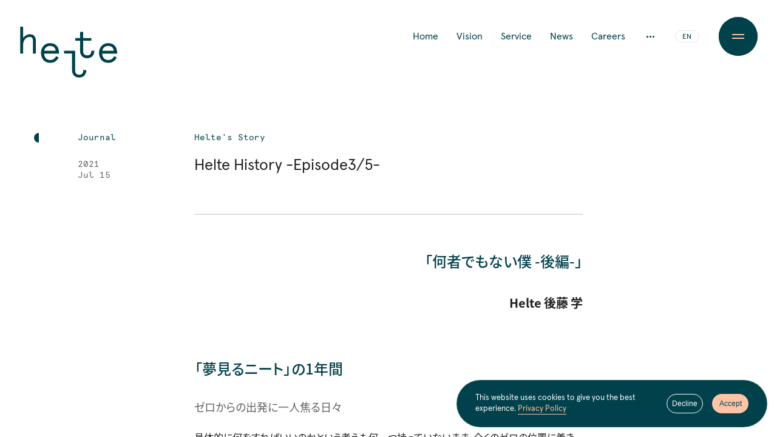

--- FILE ---
content_type: text/html; charset=UTF-8
request_url: https://helte.jp/en/journal/story14/
body_size: 36687
content:
<!DOCTYPE html><html dir="ltr" lang="en"><head><meta http-equiv="X-UA-Compatible" content="IE=edge"><meta http-equiv="content-type" content="text/html; charset=UTF-8"/><meta name="viewport" content="width=device-width, initial-scale=1"><meta name="author" content="Helte Co., Ltd"/><meta name="description" content="Helte provides glocal (globally local) services to connect Japan and the world, mainly through Sail, a global communication application in Japanese."/><style media="all">@font-face{font-display:swap;font-family:Apercu;font-style:normal;font-weight:400;src:url(//helte.jp/wp-content/themes/helte/assets/css/../font/apercu/apercu-regular.eot?) format("eot"),url(//helte.jp/wp-content/themes/helte/assets/css/../font/apercu/apercu-regular.woff2) format("woff2"),url(//helte.jp/wp-content/themes/helte/assets/css/../font/apercu/apercu-regular.woff) format("woff")}@font-face{font-display:swap;font-family:Apercu;font-style:normal;font-weight:700;src:url(//helte.jp/wp-content/themes/helte/assets/css/../font/apercu/apercu-bold.eot?) format("eot"),url(//helte.jp/wp-content/themes/helte/assets/css/../font/apercu/apercu-bold.woff2) format("woff2"),url(//helte.jp/wp-content/themes/helte/assets/css/../font/apercu/apercu-bold.woff) format("woff")}@font-face{font-display:swap;font-family:Apercu Mono;font-style:normal;font-weight:400;src:url(//helte.jp/wp-content/themes/helte/assets/css/../font/apercu/apercu-mono-regular.eot?) format("eot"),url(//helte.jp/wp-content/themes/helte/assets/css/../font/apercu/apercu-mono-regular.woff2) format("woff2"),url(//helte.jp/wp-content/themes/helte/assets/css/../font/apercu/apercu-mono-regular.woff) format("woff")}@font-face{font-display:swap;font-family:YakuHanJP;font-style:normal;font-weight:400;src:url(//helte.jp/wp-content/themes/helte/assets/css/../font/yakuhan-jp/YakuHanJP-Regular.eot?) format("eot"),url(//helte.jp/wp-content/themes/helte/assets/css/../font/yakuhan-jp/YakuHanJP-Regular.woff2) format("woff2"),url(//helte.jp/wp-content/themes/helte/assets/css/../font/yakuhan-jp/YakuHanJP-Regular.woff) format("woff")}@font-face{font-display:swap;font-family:YakuHanJP;font-style:normal;font-weight:500;src:url(//helte.jp/wp-content/themes/helte/assets/css/../font/yakuhan-jp/YakuHanJP-Medium.eot?) format("eot"),url(//helte.jp/wp-content/themes/helte/assets/css/../font/yakuhan-jp/YakuHanJP-Medium.woff2) format("woff2"),url(//helte.jp/wp-content/themes/helte/assets/css/../font/yakuhan-jp/YakuHanJP-Medium.woff) format("woff")}@font-face{font-display:swap;font-family:YakuHanJP;font-style:normal;font-weight:700;src:url(//helte.jp/wp-content/themes/helte/assets/css/../font/yakuhan-jp/YakuHanJP-Bold.eot?) format("eot"),url(//helte.jp/wp-content/themes/helte/assets/css/../font/yakuhan-jp/YakuHanJP-Bold.woff2) format("woff2"),url(//helte.jp/wp-content/themes/helte/assets/css/../font/yakuhan-jp/YakuHanJP-Bold.woff) format("woff")}@font-face{font-display:swap;font-family:Noto Sans CJK JP;font-style:normal;font-weight:400;src:local("Noto Sans CJK JP Regular"),url(//fonts.gstatic.com/ea/notosansjp/v5/NotoSansJP-Regular.woff2) format("woff2"),url(//fonts.gstatic.com/ea/notosansjp/v5/NotoSansJP-Regular.woff) format("woff"),url(//fonts.gstatic.com/ea/notosansjp/v5/NotoSansJP-Regular.otf) format("opentype")}@font-face{font-display:swap;font-family:Noto Sans CJK JP;font-style:normal;font-weight:500;src:local("Noto Sans CJK JP Medium"),url(//fonts.gstatic.com/ea/notosansjp/v5/NotoSansJP-Medium.woff2) format("woff2"),url(//fonts.gstatic.com/ea/notosansjp/v5/NotoSansJP-Medium.woff) format("woff"),url(//fonts.gstatic.com/ea/notosansjp/v5/NotoSansJP-Medium.otf) format("opentype")}@font-face{font-display:swap;font-family:Noto Sans CJK JP;font-style:normal;font-weight:700;src:local("Noto Sans CJK JP Bold"),url(//fonts.gstatic.com/ea/notosansjp/v5/NotoSansJP-Bold.woff2) format("woff2"),url(//fonts.gstatic.com/ea/notosansjp/v5/NotoSansJP-Bold.woff) format("woff"),url(//fonts.gstatic.com/ea/notosansjp/v5/NotoSansJP-Bold.otf) format("opentype")}*,:after,:before{box-sizing:border-box}:after,:before{text-decoration:inherit;vertical-align:inherit}html{-webkit-tap-highlight-color:transparent;-ms-text-size-adjust:100%;-webkit-text-size-adjust:100%;cursor:default;line-height:1.5;-moz-tab-size:4;-o-tab-size:4;tab-size:4;word-break:break-word}h1{font-size:2em;margin:.67em 0}dl dl,dl ol,dl ul,ol dl,ol ol,ol ul,ul dl,ul ol,ul ul{margin:0}hr{height:0;overflow:visible}main{display:block}nav ol,nav ul{list-style:none;padding:0}pre{font-family:monospace,monospace;font-size:1em}a{background-color:transparent}abbr[title]{text-decoration:underline;-webkit-text-decoration:underline dotted;text-decoration:underline dotted}b,strong{font-weight:bolder}code,kbd,samp{font-family:monospace,monospace;font-size:1em}small{font-size:80%}audio,canvas,iframe,img,svg,video{vertical-align:middle}audio,video{display:inline-block}audio:not([controls]){display:none;height:0}iframe,img{border-style:none}svg:not([fill]){fill:currentColor}svg:not(:root){overflow:hidden}button,input,select{margin:0}button{overflow:visible;text-transform:none}[type=button],[type=reset],[type=submit],button{-webkit-appearance:button}fieldset{border:1px solid #a0a0a0;padding:.35em .75em .625em}input{overflow:visible}legend{color:inherit;display:table;max-width:100%;white-space:normal}progress{display:inline-block;vertical-align:baseline}select{text-transform:none}textarea{margin:0;overflow:auto;resize:vertical}[type=checkbox],[type=radio]{padding:0}[type=search]{-webkit-appearance:textfield;outline-offset:-2px}::-webkit-inner-spin-button,::-webkit-outer-spin-button{height:auto}::-webkit-input-placeholder{color:inherit;opacity:.54}::-webkit-search-decoration{-webkit-appearance:none}::-webkit-file-upload-button{-webkit-appearance:button;font:inherit}::-moz-focus-inner{border-style:none;padding:0}:-moz-focusring{outline:1px dotted ButtonText}:-moz-ui-invalid{box-shadow:none}details,dialog{display:block}dialog{background-color:#fff;border:solid;color:#000;height:-moz-fit-content;height:-webkit-fit-content;height:fit-content;left:0;margin:auto;padding:1em;position:absolute;right:0;width:-moz-fit-content;width:-webkit-fit-content;width:fit-content}dialog:not([open]){display:none}summary{display:list-item}canvas{display:inline-block}template{display:none}[tabindex],a,area,button,input,label,select,summary,textarea{touch-action:manipulation}[hidden]{display:none}[aria-busy=true]{cursor:progress}[aria-controls]{cursor:pointer}[aria-disabled=true],[disabled]{cursor:not-allowed}[aria-hidden=false][hidden]{display:initial}[aria-hidden=false][hidden]:not(:focus){clip:rect(0,0,0,0);position:absolute}a,abbr,acronym,address,applet,article,aside,audio,b,big,blockquote,body,canvas,caption,center,cite,code,dd,del,details,dfn,div,dl,dt,em,embed,fieldset,figcaption,figure,footer,form,h1,h2,h3,h4,h5,h6,header,hgroup,html,i,iframe,img,ins,kbd,label,legend,li,mark,menu,nav,object,ol,output,p,pre,q,ruby,s,samp,section,small,span,strike,strong,sub,summary,sup,table,tbody,td,tfoot,th,thead,time,tr,tt,u,ul,var,video{border:0;font-size:100%;font:inherit;margin:0;padding:0;vertical-align:baseline}article,aside,details,figcaption,figure,footer,header,hgroup,menu,nav,section{display:block}ol,ul{list-style:none}blockquote,q{quotes:none}blockquote:after,blockquote:before,q:after,q:before{content:"";content:none}table{border-collapse:collapse;border-spacing:0}*,a{outline:0}:after,:before{-webkit-backface-visibility:hidden;backface-visibility:hidden;box-sizing:border-box}:root{--grid-col:40;--grid-row:16;--gap-col:0vw;--gap-row:0vh;--vf-vw-min:834;--vf-vw-max:1920;--vf-vw-min-unit:834px;--vf-vw-max-unit:1920px;--radius-l:3.5vw;--radius-m:2.5vw;--radius-s:1.5vw;--space-xl:180px;--space-l:120px;--space-m:60px;--space-s:40px;--space-xs:20px;--c-text-primary:#1f1f1f;--c-text-secondary:#606060;--c-ui-negative:#fff;--c-bg-white:#fff;--c-bg-light-gray:#f6f6f6;--c-link:#00414b;--c-helte-primary-a:#00414b;--c-helte-primary-b:#ffc3a5;--c-helte-secondary-a:#734137;--c-helte-secondary-b:#9b6450;--c-helte-action-a:#7de1a0;--c-helte-action-b:#ff9baa;--c-sail-primary:#3269f5;--c-sail-action:#ffd746;--c-helte-border:#e0e0e0;--c-helte-border-light:#e6e6e6;--c-helte-preload:#efefef;--c-helte-light-gray:#f6f6f6;--c-helte-light-green:#b9d9d9}html{font-size:62.5%;height:100%;width:100%}html.windows.firefox{scrollbar-width:none}html.windows.edge,html.windows.ie{-ms-overflow-style:none}body{-webkit-font-smoothing:antialiased;-moz-osx-font-smoothing:grayscale;-webkit-tap-highlight-color:rgba(0,0,0,0);tap-highlight-color:transparent;background:var(--c-bg-white);color:var(--c-text-primary);font-size:1.4rem;height:100%;letter-spacing:0;line-height:1;margin:0;overflow-x:hidden;overflow-y:hidden;overscroll-behavior-y:none;padding:0;width:100%}body.is-fixed{overflow:hidden}[lang=ja] body{-webkit-font-feature-settings:"normal";font-feature-settings:"normal";font-family:YakuHanJP,Noto Sans CJK JP,Apercu,-apple-system,BlinkMacSystemFont,sans-serif;font-variant-east-asian:proportional-width}[lang=en] body{-webkit-font-feature-settings:"palt";font-feature-settings:"palt";font-family:Apercu,YakuHanJP,Noto Sans CJK JP,-apple-system,BlinkMacSystemFont,sans-serif;font-variant-east-asian:proportional-width}a:active,a:hover,a:link,a:visited{color:var(--c-link);text-decoration:none}.windows.edge body::-webkit-scrollbar,.windows.ie body::-webkit-scrollbar{background:0 0;width:0}.windows.edge body::-webkit-scrollbar:horizontal,.windows.ie body::-webkit-scrollbar:horizontal{height:0}.windows.edge body::-webkit-scrollbar-button,.windows.ie body::-webkit-scrollbar-button{background:0 0;height:0;width:0}.windows.edge body::-webkit-scrollbar-piece,.windows.ie body::-webkit-scrollbar-piece{background:0 0}.windows.edge body::-webkit-scrollbar-piece:start,.windows.ie body::-webkit-scrollbar-piece:start{background:0 0}.windows.edge body::-webkit-scrollbar-corner,.windows.edge body::-webkit-scrollbar-thumb,.windows.ie body::-webkit-scrollbar-corner,.windows.ie body::-webkit-scrollbar-thumb{background:0 0}::-moz-selection{background:rgba(0,0,0,.1);color:var(--c-link)}::selection{background:rgba(0,0,0,.1);color:var(--c-link)}::-moz-selection{background:rgba(0,0,0,.1);color:var(--c-link)}:-moz-placeholder-shown{color:var(--c-text-secondary)}:-ms-input-placeholder{color:var(--c-text-secondary)}:placeholder-shown{color:var(--c-text-secondary)}::-webkit-input-placeholder{color:var(--c-text-secondary)}:-moz-placeholder,::-moz-placeholder{color:var(--c-text-secondary)}:-ms-input-placeholder{color:var(--c-text-secondary)}@media only screen and (min-width:1920px){:root{--radius-l:67.2px;--radius-m:48px;--radius-s:28.8px}}@media only screen and (max-width:834px){:root{--grid-col:40;--grid-row:16;--gap-col:0vw;--gap-row:0vh;--vf-vw-min:680;--vf-vw-max:834;--vf-vw-min-unit:680px;--vf-vw-max-unit:834px;--radius-l:3.5vw;--radius-m:2.5vw;--radius-s:1.5vw;--space-xl:120px;--space-l:80px;--space-m:40px;--space-s:20px;--space-xs:10px}}@media only screen and (max-width:680px){:root{--grid-col:40;--grid-row:16;--gap-col:0vw;--gap-row:0vh;--vf-vw-min:360;--vf-vw-max:680;--vf-vw-min-unit:360px;--vf-vw-max-unit:680px;--radius-l:3.5vw;--radius-m:2.5vw;--radius-s:1.5vw;--space-xl:120px;--space-l:80px;--space-m:40px;--space-s:20px;--space-xs:10px}}.app{overflow:hidden}.app,.l-wrapper{height:100%;width:100%}.l-wrapper{-ms-overflow-style:none;left:0;overflow-x:hidden;overflow-y:hidden;position:absolute;top:0;will-change:scroll-position}.l-container{position:relative;width:100%}.l-container:after{-webkit-backdrop-filter:blur(3px);backdrop-filter:blur(3px);background:rgba(0,0,0,.15);content:"";height:100%;left:0;opacity:0;pointer-events:none;position:absolute;top:0;transition:opacity .25s ease-out 0s,visibility .25s ease-out 0s;visibility:hidden;width:100%;z-index:0}.l-container.is-disabled{z-index:2}.l-container.is-disabled:after{opacity:1;visibility:visible}.l-view{position:relative;width:100%}@media only screen and (max-width:1024px){.l-wrapper{overflow-y:scroll}.l-view.is-ready{opacity:0}}.g-loading{background:var(--c-bg-white);height:100%;left:0;position:fixed;top:0;width:100%;z-index:9998}.g-loading__body,.g-loading__inner{height:100%;position:relative;width:100%}.g-loading__body{align-content:center;align-items:center;display:flex;flex-wrap:nowrap;justify-content:center}.g-cookie-law{bottom:calc(100/var(--grid-col)*.5vw + var(--gap-col)*0);margin:0 auto;max-width:580px;min-width:480px;opacity:0;position:fixed;right:calc(100/var(--grid-col)*.5vw + var(--gap-col)*0);top:auto;-webkit-transform:translate3d(0,20px,0);transform:translate3d(0,20px,0);visibility:hidden;width:calc(100/var(--grid-col)*16vw + var(--gap-col)*0);z-index:99}[lang=ja] .g-cookie-law .g-cookie-law__ja{visibility:visible}[lang=ja] .g-cookie-law .g-cookie-law__en{display:none;visibility:hidden}[lang=en] .g-cookie-law .g-cookie-law__ja{display:none}[lang=en] .g-cookie-law .g-cookie-law__en{opacity:1;visibility:visible}@media only screen and (max-width:680px){.g-cookie-law{bottom:5px;left:5px;max-width:calc(100% - 10px);min-width:auto;right:auto;width:calc(100% - 10px)}}.g-cookie-law.is-hide{opacity:0;visibility:hidden}.g-cookie-law.is-show{opacity:1;-webkit-transform:translateZ(0);transform:translateZ(0);transition:opacity .45s cubic-bezier(.4,.8,.74,1) .25s,visibility .45s cubic-bezier(.4,.8,.74,1) .25s,-webkit-transform .45s cubic-bezier(.32,.94,.6,1) .25s;transition:transform .45s cubic-bezier(.32,.94,.6,1) .25s,opacity .45s cubic-bezier(.4,.8,.74,1) .25s,visibility .45s cubic-bezier(.4,.8,.74,1) .25s;transition:transform .45s cubic-bezier(.32,.94,.6,1) .25s,opacity .45s cubic-bezier(.4,.8,.74,1) .25s,visibility .45s cubic-bezier(.4,.8,.74,1) .25s,-webkit-transform .45s cubic-bezier(.32,.94,.6,1) .25s;visibility:visible}.g-cookie-law.fadeout{opacity:0;pointer-events:none;-webkit-transform:translate3d(0,20px,0);transform:translate3d(0,20px,0);transition:opacity .45s cubic-bezier(.4,.8,.74,1) 0s,visibility .45s cubic-bezier(.4,.8,.74,1) 0s,-webkit-transform .45s cubic-bezier(.32,.94,.6,1) 0s;transition:transform .45s cubic-bezier(.32,.94,.6,1) 0s,opacity .45s cubic-bezier(.4,.8,.74,1) 0s,visibility .45s cubic-bezier(.4,.8,.74,1) 0s;transition:transform .45s cubic-bezier(.32,.94,.6,1) 0s,opacity .45s cubic-bezier(.4,.8,.74,1) 0s,visibility .45s cubic-bezier(.4,.8,.74,1) 0s,-webkit-transform .45s cubic-bezier(.32,.94,.6,1) 0s;visibility:hidden}.g-cookie-law__inner{height:100%;position:relative;width:100%}.g-cookie-law__body{align-items:center;background:var(--c-helte-primary-a);border:1px solid rgba(255,255,255,.15);border-radius:50px;display:flex;height:auto;justify-content:space-between;margin:0 auto;padding:20px 30px;position:relative}@media only screen and (max-width:680px){.g-cookie-law__body{padding:10px 15px 10px 20px}}.g-cookie-law__txt{color:var(--c-ui-negative);font-size:1.3rem;line-height:1.4;padding-right:30px;position:relative}@media only screen and (max-width:680px){.g-cookie-law__txt{font-size:1.2rem;line-height:1.2}}.g-cookie-law .g-cookie-law__link{color:var(--c-helte-primary-b)}.g-cookie-law__btns{display:flex}.g-cookie-law__btn{background:0 0;border:0;cursor:pointer;font-size:1.2rem;height:32px;min-width:60px;position:relative;width:60px;z-index:0}@media only screen and (max-width:680px){.g-cookie-law__btn{font-size:1.1rem}}.g-cookie-law__btn--accept{color:var(--c-helte-primary-a)}.g-cookie-law__btn--accept:after{background:var(--c-helte-primary-b);border-radius:16px;content:"";height:100%;left:0;position:absolute;top:0;transition:-webkit-transform .35s cubic-bezier(.26,1,.48,1) 0s;transition:transform .35s cubic-bezier(.26,1,.48,1) 0s;transition:transform .35s cubic-bezier(.26,1,.48,1) 0s,-webkit-transform .35s cubic-bezier(.26,1,.48,1) 0s;width:100%;z-index:-1}.g-cookie-law__btn--decline{color:var(--c-ui-negative);margin-right:15px}@media only screen and (max-width:680px){.g-cookie-law__btn--decline{margin-right:10px}}.g-cookie-law__btn--decline:after{background:0 0;border:1px solid var(--c-ui-negative);border-radius:16px;content:"";height:100%;left:0;position:absolute;top:0;transition:-webkit-transform .35s cubic-bezier(.26,1,.48,1) 0s;transition:transform .35s cubic-bezier(.26,1,.48,1) 0s;transition:transform .35s cubic-bezier(.26,1,.48,1) 0s,-webkit-transform .35s cubic-bezier(.26,1,.48,1) 0s;width:100%;z-index:-1}.g-cookie-law .u-link--from:after{background:var(--c-helte-primary-b)}.no-touch .g-cookie-law__btn--accept:hover:after,.no-touch .g-cookie-law__btn--decline:hover:after{-webkit-transform:scale(1.1);transform:scale(1.1)}.g-mask{cursor:wait;display:block;height:100%;left:0;overflow:hidden;position:fixed;top:0;width:100%;z-index:9999}.g-mask.is-loaded{display:none}.g-header{height:auto;left:0;opacity:1;padding:44px 0;position:fixed;top:0;transition:opacity .5s cubic-bezier(.4,.64,.68,1) 0s,visibility .5s cubic-bezier(.4,.64,.68,1) 0s,-webkit-transform .5s cubic-bezier(.26,1,.48,1) 0s;transition:opacity .5s cubic-bezier(.4,.64,.68,1) 0s,visibility .5s cubic-bezier(.4,.64,.68,1) 0s,transform .5s cubic-bezier(.26,1,.48,1) 0s;transition:opacity .5s cubic-bezier(.4,.64,.68,1) 0s,visibility .5s cubic-bezier(.4,.64,.68,1) 0s,transform .5s cubic-bezier(.26,1,.48,1) 0s,-webkit-transform .5s cubic-bezier(.26,1,.48,1) 0s;visibility:visible;width:100%;z-index:10}[data-es-direction=down] .g-header{pointer-events:none}.g-header__inner{padding:0 calc(100/var(--grid-col)*4vw + var(--gap-col)*0) 0 calc(100/var(--grid-col)*1vw + var(--gap-col)*0);position:relative;width:100%}.g-header__body{align-content:center;align-items:center;display:flex;flex-wrap:nowrap;justify-content:space-between;position:relative;width:100%}.g-header__logo{height:120px;left:-4px;pointer-events:auto;position:absolute;top:-4px;transition:opacity .25s cubic-bezier(.4,.64,.68,1) 0s,visibility .25s cubic-bezier(.4,.64,.68,1) 0s;width:170px;z-index:1}html:not(.is-scrolled)[data-es-direction=down] .home .g-header__logo{opacity:0;pointer-events:none}[data-es-direction=up] .home .g-header__logo{opacity:1;pointer-events:auto}.g-header__logo.is-show,html:not(.is-scrolled) .home .g-header__logo.is-show{opacity:1;pointer-events:auto;transition:opacity 0s cubic-bezier(.4,.64,.68,1) 0s,visibility 0s cubic-bezier(.4,.64,.68,1) 0s}.g-header__logo.is-hide{opacity:0;pointer-events:none}html:not(.is-scrolled) .home .g-header__logo.is-hide{opacity:0;pointer-events:none;transition:opacity 0s cubic-bezier(.4,.64,.68,1) 0s,visibility 0s cubic-bezier(.4,.64,.68,1) 0s}html.is-transition .g-header__logo.is-hide{opacity:0;pointer-events:none;transition:opacity .25s cubic-bezier(.4,.64,.68,1) 0s,visibility .25s cubic-bezier(.4,.64,.68,1) 0s}.is-scrolled[data-es-direction=down] .g-header__logo{opacity:0;pointer-events:none;transition:opacity .25s cubic-bezier(.4,.64,.68,1) 0s,visibility .25s cubic-bezier(.4,.64,.68,1) 0s!important;visibility:hidden}.g-header__logo-svg{position:absolute}.g-header__logo-link{height:100%;left:0;position:absolute;top:0;width:100%}.g-header__logo-link,.g-header__logo-svg{transition:opacity .5s cubic-bezier(.4,.8,.74,1) .5s,visibility .5s cubic-bezier(.4,.8,.74,1) .5s}.is-menu-open .g-header__logo-link,.is-menu-open .g-header__logo-svg{opacity:0;pointer-events:none;transition:opacity .5s cubic-bezier(.4,.8,.74,1) 0s,visibility .5s cubic-bezier(.4,.8,.74,1) 0s;visibility:hidden}.g-header__logo-link-txt{position:absolute;text-indent:-9999px}.g-header__nav{align-content:center;align-items:center;display:flex;flex-wrap:nowrap;justify-content:flex-start;position:relative;transition:opacity .35s cubic-bezier(.4,.64,.68,1) 0s,visibility .35s cubic-bezier(.4,.64,.68,1) 0s,-webkit-transform .35s cubic-bezier(.26,1,.48,1) 0s;transition:opacity .35s cubic-bezier(.4,.64,.68,1) 0s,visibility .35s cubic-bezier(.4,.64,.68,1) 0s,transform .35s cubic-bezier(.26,1,.48,1) 0s;transition:opacity .35s cubic-bezier(.4,.64,.68,1) 0s,visibility .35s cubic-bezier(.4,.64,.68,1) 0s,transform .35s cubic-bezier(.26,1,.48,1) 0s,-webkit-transform .35s cubic-bezier(.26,1,.48,1) 0s}.is-scrolled[data-es-direction=down] .g-header__nav{opacity:0;pointer-events:none;visibility:hidden}.g-header__nav-lists{display:flex;flex-wrap:nowrap;position:relative;-webkit-transform:translateY(0);transform:translateY(0);transition:opacity .25s cubic-bezier(.4,.8,.74,1) .1s,visibility .25s cubic-bezier(.4,.8,.74,1) .1s,-webkit-transform .35s cubic-bezier(.26,1,.48,1) .1s;transition:transform .35s cubic-bezier(.26,1,.48,1) .1s,opacity .25s cubic-bezier(.4,.8,.74,1) .1s,visibility .25s cubic-bezier(.4,.8,.74,1) .1s;transition:transform .35s cubic-bezier(.26,1,.48,1) .1s,opacity .25s cubic-bezier(.4,.8,.74,1) .1s,visibility .25s cubic-bezier(.4,.8,.74,1) .1s,-webkit-transform .35s cubic-bezier(.26,1,.48,1) .1s}.is-toggle .g-header__nav-lists{opacity:0;pointer-events:none;-webkit-transform:translateY(-1em);transform:translateY(-1em);transition:opacity .25s cubic-bezier(.4,.8,.74,1) 0s,visibility .25s cubic-bezier(.4,.8,.74,1) 0s,-webkit-transform .35s cubic-bezier(.26,1,.48,1) 0s;transition:transform .35s cubic-bezier(.26,1,.48,1) 0s,opacity .25s cubic-bezier(.4,.8,.74,1) 0s,visibility .25s cubic-bezier(.4,.8,.74,1) 0s;transition:transform .35s cubic-bezier(.26,1,.48,1) 0s,opacity .25s cubic-bezier(.4,.8,.74,1) 0s,visibility .25s cubic-bezier(.4,.8,.74,1) 0s,-webkit-transform .35s cubic-bezier(.26,1,.48,1) 0s;visibility:hidden}.g-header__nav-list{font-family:Apercu,sans-serif;font-size:1.6rem;letter-spacing:0;position:relative}.g-header__nav-list:not(:last-child){margin-right:30px}.g-header a.g-header__nav-link{padding:.2em 0;position:relative}.g-header a.g-header__nav-link:after{background:var(--c-helte-primary-b);border-radius:0 0 4px 4px;bottom:-8px;content:"";height:4px;left:50%;margin-left:-4px;opacity:0;position:absolute;-webkit-transform:scale(0);transform:scale(0);-webkit-transform-origin:50% 0 50%;transform-origin:50% 0 50%;transition:opacity .35s cubic-bezier(.4,.8,.74,1) 0s,-webkit-transform .35s cubic-bezier(.4,.8,.74,1) 0s;transition:transform .35s cubic-bezier(.4,.8,.74,1) 0s,opacity .35s cubic-bezier(.4,.8,.74,1) 0s;transition:transform .35s cubic-bezier(.4,.8,.74,1) 0s,opacity .35s cubic-bezier(.4,.8,.74,1) 0s,-webkit-transform .35s cubic-bezier(.4,.8,.74,1) 0s;width:8px}.careers .g-header a.g-header__nav-link--careers:after,.home .g-header a.g-header__nav-link--home:after,.news-details .g-header a.g-header__nav-link--news:after,.news .g-header a.g-header__nav-link--news:after,.service .g-header a.g-header__nav-link--service:after,.vision .g-header a.g-header__nav-link--vision:after{opacity:1;-webkit-transform:scale(1);transform:scale(1)}.g-header__sub-nav{align-content:center;align-items:center;display:flex;flex-wrap:nowrap;justify-content:flex-start;position:relative}.g-header__sub-nav-lists{display:flex;flex-wrap:nowrap;opacity:0;pointer-events:none;position:absolute;right:122px;-webkit-transform:translateY(1em);transform:translateY(1em);transition:opacity .25s cubic-bezier(.4,.8,.74,1) 0s,visibility .25s cubic-bezier(.4,.8,.74,1) 0s,-webkit-transform .35s cubic-bezier(.26,1,.48,1) 0s;transition:transform .35s cubic-bezier(.26,1,.48,1) 0s,opacity .25s cubic-bezier(.4,.8,.74,1) 0s,visibility .25s cubic-bezier(.4,.8,.74,1) 0s;transition:transform .35s cubic-bezier(.26,1,.48,1) 0s,opacity .25s cubic-bezier(.4,.8,.74,1) 0s,visibility .25s cubic-bezier(.4,.8,.74,1) 0s,-webkit-transform .35s cubic-bezier(.26,1,.48,1) 0s;visibility:hidden;white-space:nowrap}.is-toggle .g-header__sub-nav-lists{opacity:1;pointer-events:auto;-webkit-transform:translateY(0);transform:translateY(0);transition:opacity .25s cubic-bezier(.4,.8,.74,1) .1s,visibility .25s cubic-bezier(.4,.8,.74,1) .1s,-webkit-transform .35s cubic-bezier(.26,1,.48,1) .1s;transition:transform .35s cubic-bezier(.26,1,.48,1) .1s,opacity .25s cubic-bezier(.4,.8,.74,1) .1s,visibility .25s cubic-bezier(.4,.8,.74,1) .1s;transition:transform .35s cubic-bezier(.26,1,.48,1) .1s,opacity .25s cubic-bezier(.4,.8,.74,1) .1s,visibility .25s cubic-bezier(.4,.8,.74,1) .1s,-webkit-transform .35s cubic-bezier(.26,1,.48,1) .1s;visibility:visible}.g-header__sub-nav-list{font-family:Apercu,sans-serif;font-size:1.6rem;letter-spacing:0;position:relative}.g-header__sub-nav-list:not(:last-child){margin-right:30px}.g-header__sub-nav-link{padding:.2em 0;position:relative}.g-header__sub-nav-link:after{background:var(--c-helte-primary-b);border-radius:0 0 4px 4px;bottom:-8px;content:"";height:4px;left:50%;margin-left:-4px;opacity:0;position:absolute;-webkit-transform:scale(0);transform:scale(0);-webkit-transform-origin:50% 0 50%;transform-origin:50% 0 50%;transition:opacity .35s cubic-bezier(.4,.8,.74,1) 0s,-webkit-transform .35s cubic-bezier(.4,.8,.74,1) 0s;transition:transform .35s cubic-bezier(.4,.8,.74,1) 0s,opacity .35s cubic-bezier(.4,.8,.74,1) 0s;transition:transform .35s cubic-bezier(.4,.8,.74,1) 0s,opacity .35s cubic-bezier(.4,.8,.74,1) 0s,-webkit-transform .35s cubic-bezier(.4,.8,.74,1) 0s;width:8px}.company .g-header__sub-nav-link--company:after,.journal-details .g-header__sub-nav-link--journal:after,.journal .g-header__sub-nav-link--journal:after{opacity:1;-webkit-transform:scale(1);transform:scale(1)}.g-header__sub-nav-email-wrap{display:inline-block;height:1em;overflow:hidden;position:relative;width:auto}.g-header__sub-nav-email{display:inline-block}.g-header__dots{cursor:pointer;display:block;height:32px;margin:0 25px;position:relative;width:32px}.g-header__dots-inner{height:100%;left:0;position:absolute;top:0;width:100%}.g-header__dots-body,.g-header__dots-inner{align-content:center;align-items:center;display:flex;flex-wrap:nowrap;justify-content:center}.g-header__dots-body{position:relative;transition:-webkit-transform .5s cubic-bezier(.76,0,.24,1);transition:transform .5s cubic-bezier(.76,0,.24,1);transition:transform .5s cubic-bezier(.76,0,.24,1),-webkit-transform .5s cubic-bezier(.76,0,.24,1)}.is-toggle .g-header__dots-body{-webkit-transform:rotate(90deg);transform:rotate(90deg)}.g-header__dot{background:var(--c-helte-primary-a);border-radius:50%;display:block;height:3px;width:3px}.g-header__dot--2{margin:0 2px}.g-header__lang{position:relative;width:40px}.g-header .c-lang-switch__link{transition:color .25s cubic-bezier(.4,.8,.74,1) .5s}.is-menu-open .g-header .c-lang-switch__link{color:var(--c-ui-negative);transition:color .5s cubic-bezier(.4,.8,.74,1) 0s}.no-touch .g-header__nav-link:hover:after,.no-touch .g-header__sub-nav-link:hover:after{opacity:1;-webkit-transform:scale(1);transform:scale(1);visibility:visible}@media only screen and (max-width:834px){.g-header{padding:30px 0}.g-header__inner{padding:0 calc(100/var(--grid-col)*1vw + var(--gap-col)*0)}.g-header__logo{height:67.75px;left:-3px;top:-12px;width:96px}html:not(.is-scrolled) .home .g-header__logo.is-hide,html:not(.is-scrolled) .home .g-header__logo.is-show{transition:opacity .25s cubic-bezier(.4,.64,.68,1) 0s,visibility .25s cubic-bezier(.4,.64,.68,1) 0s}html:not(.is-scrolled) .home .g-header__logo.is-hide{opacity:0}.g-header__logo-svg{position:absolute}.g-header__dots,.g-header__nav-lists,.g-header__sub-nav{display:none}.g-header__lang{margin-right:calc(50px + var(--space-xs))}}.g-footer{background:var(--c-helte-primary-a);color:var(--c-ui-negative);padding-top:var(--space-l)}.g-footer,.g-footer__inner{position:relative;width:100%}.g-footer__inner{padding:0 calc(100/var(--grid-col)*4vw + var(--gap-col)*0)}.g-footer__body,.g-footer__content-top{position:relative;width:100%}.g-footer__content-top{display:flex;flex-wrap:nowrap;justify-content:space-between;padding-bottom:var(--space-xl)}.g-footer__nav-block{position:relative;width:calc(50% - var(--space-xs))}.g-footer__nav{display:flex;flex-wrap:nowrap;width:100%}.g-footer__nav-lists{max-width:200px;pointer-events:none;position:relative;width:40%}.g-footer__nav-list{position:relative}.g-footer__nav-list:not(:last-child){margin-bottom:1em}.g-footer a.g-footer__nav-link{color:var(--c-ui-negative);font-family:Apercu,sans-serif;font-size:1.8rem;pointer-events:auto;position:relative;transition:color .35s cubic-bezier(.4,.8,.74,1) 0s}.g-footer a.g-footer__nav-link:before{background:var(--c-helte-primary-b);border-radius:8px 0 0 8px;content:"";height:16px;left:calc(100/var(--grid-col)*-1vw + var(--gap-col)*0);opacity:0;position:absolute;top:0;-webkit-transform:scale(0);transform:scale(0);-webkit-transform-origin:0 50% 50%;transform-origin:0 50% 50%;transition:opacity .35s cubic-bezier(.4,.8,.74,1) 0s,-webkit-transform .35s cubic-bezier(.4,.8,.74,1) 0s;transition:transform .35s cubic-bezier(.4,.8,.74,1) 0s,opacity .35s cubic-bezier(.4,.8,.74,1) 0s;transition:transform .35s cubic-bezier(.4,.8,.74,1) 0s,opacity .35s cubic-bezier(.4,.8,.74,1) 0s,-webkit-transform .35s cubic-bezier(.4,.8,.74,1) 0s;width:8px}.careers .g-footer a.g-footer__nav-link--careers:before,.company .g-footer a.g-footer__nav-link--company:before,.home .g-footer a.g-footer__nav-link--home:before,.journal .g-footer a.g-footer__nav-link--journal:before,.news .g-footer a.g-footer__nav-link--news:before,.service .g-footer a.g-footer__nav-link--service:before,.vision .g-footer a.g-footer__nav-link--vision:before{opacity:1;-webkit-transform:scale(1);transform:scale(1)}.g-footer__info-block{position:relative;width:calc(50% - var(--space-xs))}.g-footer__info-label{color:var(--c-helte-light-green);font-family:Apercu Mono,monospace;height:1em;margin-bottom:.5em;overflow:hidden;position:relative}.g-footer__info-label-front{display:block;line-height:1;transition:-webkit-transform .2s ease-out 0s;transition:transform .2s ease-out 0s;transition:transform .2s ease-out 0s,-webkit-transform .2s ease-out 0s;width:100%}.is-active .g-footer__info-label-front{-webkit-transform:translateY(-100%);transform:translateY(-100%)}.g-footer__info-label-back{display:block;line-height:1;transition:-webkit-transform .2s ease-out 0s;transition:transform .2s ease-out 0s;transition:transform .2s ease-out 0s,-webkit-transform .2s ease-out 0s;width:100%}.is-active .g-footer__info-label-back{-webkit-transform:translateY(-100%);transform:translateY(-100%)}.g-footer__info-lists{position:relative;width:60%}.g-footer__info-list{position:relative}.g-footer__info-list:not(:last-child){margin-bottom:var(--space-m)}.g-footer a.g-footer__info-link{color:var(--c-ui-negative);display:inline-block;font-size:1.6rem;line-height:1.25;position:relative;transition:color .35s cubic-bezier(.4,.8,.74,1) 0s}.g-footer__info-link-row{display:block}.g-footer a.g-footer__info-email{color:var(--c-ui-negative);font-family:Apercu,sans-serif;font-size:1.6rem}.g-footer a.g-footer__info-email:after{background:var(--c-ui-negative)}.g-footer__content-bottom{align-content:center;align-items:center;display:flex;flex-wrap:nowrap;justify-content:space-between;padding-bottom:var(--space-s);position:relative;width:100%}.g-footer__logo-block{position:relative;width:calc(50% - var(--space-xs))}.g-footer__logo-svg{height:84px;position:relative;width:160px}.g-footer__copyright{color:var(--c-helte-light-green);font-family:Apercu Mono,monospace;font-size:1.3rem;left:calc(100/var(--grid-col)*-3vw + var(--gap-col)*0);margin-top:-.5em;opacity:.5;position:absolute;text-align:center;top:50%;width:calc(100/var(--grid-col)*2vw + var(--gap-col)*0)}.g-footer__link-block{justify-content:space-between;position:relative;width:calc(50% - var(--space-xs))}.g-footer__link-block,.g-footer__link-lists{align-content:center;align-items:center;display:flex;flex-wrap:nowrap}.g-footer__link-lists{justify-content:flex-start;pointer-events:none}.g-footer__link-list{position:relative}.g-footer__link-list:not(:last-child){margin-right:1em}.g-footer a.g-footer__link-ex{color:var(--c-helte-light-green);font-family:Apercu,sans-serif;pointer-events:auto;transition:opacity .35s cubic-bezier(.4,.8,.74,1) 0s}.g-footer a.g-footer__link-privacy{color:var(--c-helte-light-green);font-family:Noto Sans CJK JP,Apercu,-apple-system,BlinkMacSystemFont,sans-serif;pointer-events:auto;transition:color .35s cubic-bezier(.4,.8,.74,1) 0s}.g-footer__lang{height:20px;position:absolute;right:0;top:0;width:40px;z-index:1}.g-footer__lang .c-lang-switch{border-color:var(--c-helte-light-green)}.g-footer__lang a.c-lang-switch__link{color:var(--c-helte-light-green)}.g-lang-switcher{display:none}.no-touch .g-footer__nav-link:hover{color:var(--c-helte-light-green)}.no-touch .g-footer__nav-link:hover:before{opacity:1;-webkit-transform:scale(1);transform:scale(1)}.no-touch .g-footer__link-lists:hover .g-footer__link-ex:not(:hover){opacity:.5}.no-touch .g-footer a.g-footer__link-privacy:hover{color:var(--c-ui-negative)}@media only screen and (min-width:1921px){.g-footer__body{margin:0 auto;max-width:1536px}.g-footer__nav-link:before{left:-64px}.g-footer__copyright{left:-144px;width:96px}}@media only screen and (max-width:834px){.g-footer__content-top{padding-bottom:var(--space-l)}.g-footer__nav-block{display:none}.g-footer__info-block{width:100%}.g-footer__info-lists{width:70%}.g-footer__info-label{font-size:1.3rem}.g-footer a.g-footer__info-link{font-size:1.4rem;line-height:1.3}.g-footer__logo-block{width:100%}.g-footer__link-block{display:block;width:100%}.g-footer__link-lists:first-child{margin-bottom:.75em}.g-footer__content-bottom{align-content:flex-start;align-items:flex-start;flex-direction:column-reverse;flex-wrap:wrap;justify-content:flex-start}.g-footer__logo-block{align-content:center;align-items:flex-end;display:flex;flex-wrap:nowrap;justify-content:space-between;margin-top:var(--space-m)}.g-footer__copyright{left:auto;position:relative;top:auto;width:auto}.g-footer__logo-svg{height:63px;width:120px}}.g-menu{height:100%;left:0;opacity:0;pointer-events:none;position:fixed;top:0;visibility:hidden;width:100%;z-index:9}.g-menu.is-visible{opacity:1;pointer-events:auto;visibility:visible}.g-menu__scroller{height:100%;position:relative;width:100%}.g-menu__inner{background:var(--c-helte-primary-a);padding:0 calc(100/var(--grid-col)*4vw + var(--gap-col)*0);-webkit-transform:translateY(-100%);transform:translateY(-100%)}.g-menu__body,.g-menu__inner{height:100%;overflow:hidden;position:relative;width:100%}.g-menu__body{padding:var(--space-l) 0;-webkit-transform:translateY(100%);transform:translateY(100%)}.g-menu__content{align-content:center;align-items:center;display:flex;flex-wrap:nowrap;height:100%;justify-content:space-between;position:relative;width:100%}.g-menu__face{height:100%;margin-left:-1vw;max-width:360px;position:relative;width:calc(33.3333% - var(--space-xs))}.g-menu__face-svg{position:relative;width:100%}.g-menu__face-svg-parts{display:block}.g-menu__face-svg-part{fill:var(--c-helte-primary-b);stroke:none;color:var(--c-helte-primary-b);opacity:0;visibility:hidden}.g-menu__face-svg-clips{display:block}.g-menu__face-svg-clip{fill:var(--c-helte-primary-b);stroke:none;color:var(--c-helte-primary-b)}.g-menu__face-svg-pathes{height:360px!important;width:256px!important}.g-menu__face-svg-path{fill:none;stroke:var(--c-helte-primary-b);stroke-width:28.4564;overflow:auto}.g-menu__nav{height:100%;position:relative;width:calc(50% - var(--space-xs))}.g-menu__nav-body,.g-menu__nav-inner{height:100%;position:relative;width:100%}.g-menu__nav-body{flex-wrap:nowrap;justify-content:flex-start}.g-menu__nav-body,.g-menu__nav-lists{align-content:center;align-items:center;display:flex}.g-menu__nav-lists{flex-wrap:wrap;justify-content:space-between;position:relative;width:100%}.g-menu__nav-list{color:var(--c-ui-negative);margin-bottom:var(--space-s);position:relative;transition:color .35s cubic-bezier(.4,.8,.74,1) 0s;width:calc(50% - var(--space-xs)/2)}.home .g-menu__nav-list--home{color:var(--c-helte-primary-b);pointer-events:none}.home .g-menu__nav-list--home .g-menu__nav-header-line:after{opacity:1;-webkit-transform:scale(1);transform:scale(1)}.vision .g-menu__nav-list--vision{color:var(--c-helte-primary-b);pointer-events:none}.vision .g-menu__nav-list--vision .g-menu__nav-header-line:after{opacity:1;-webkit-transform:scale(1);transform:scale(1)}.service .g-menu__nav-list--service{color:var(--c-helte-primary-b);pointer-events:none}.service .g-menu__nav-list--service .g-menu__nav-header-line:after{opacity:1;-webkit-transform:scale(1);transform:scale(1)}.news-details .g-menu__nav-list--news,.news .g-menu__nav-list--news{color:var(--c-helte-primary-b);pointer-events:none}.news-details .g-menu__nav-list--news .g-menu__nav-header-line:after,.news .g-menu__nav-list--news .g-menu__nav-header-line:after{opacity:1;-webkit-transform:scale(1);transform:scale(1)}.journal-details .g-menu__nav-list--journal,.journal .g-menu__nav-list--journal{color:var(--c-helte-primary-b);pointer-events:none}.journal-details .g-menu__nav-list--journal .g-menu__nav-header-line:after,.journal .g-menu__nav-list--journal .g-menu__nav-header-line:after{opacity:1;-webkit-transform:scale(1);transform:scale(1)}.company .g-menu__nav-list--company{color:var(--c-helte-primary-b);pointer-events:none}.company .g-menu__nav-list--company .g-menu__nav-header-line:after{opacity:1;-webkit-transform:scale(1);transform:scale(1)}.careers .g-menu__nav-list--careers{color:var(--c-helte-primary-b);pointer-events:none}.careers .g-menu__nav-list--careers .g-menu__nav-header-line:after{opacity:1;-webkit-transform:scale(1);transform:scale(1)}.g-menu__nav-header{align-content:center;align-items:center;display:flex;flex-wrap:nowrap;justify-content:flex-start;margin-bottom:var(--space-xs)}.g-menu__nav-header-num{display:inline-block;font-family:Apercu Mono,monospace;font-size:1.1rem;margin-right:5px;min-width:20px;white-space:nowrap}.g-menu__nav-header-line{background:var(--c-ui-negative);display:block;height:1px;position:relative;width:100%}.g-menu__nav-header-line:after{background:var(--c-helte-primary-b);content:"";height:100%;left:0;opacity:0;position:absolute;top:0;-webkit-transform:scaleX(0);transform:scaleX(0);-webkit-transform-origin:0 50% 0;transform-origin:0 50% 0;transition:opacity .35s cubic-bezier(.4,.8,.74,1) 0s,-webkit-transform 0s cubic-bezier(.4,.8,.74,1) .35s;transition:transform 0s cubic-bezier(.4,.8,.74,1) .35s,opacity .35s cubic-bezier(.4,.8,.74,1) 0s;transition:transform 0s cubic-bezier(.4,.8,.74,1) .35s,opacity .35s cubic-bezier(.4,.8,.74,1) 0s,-webkit-transform 0s cubic-bezier(.4,.8,.74,1) .35s;width:100%}.g-menu__nav-txts{padding-left:25px;position:relative}.g-menu__nav-header-txt-en{display:inline-block;font-family:Apercu,sans-serif;font-size:2.4rem}.g-menu__nav-header-txt-ja{display:inline-block;font-size:1.2rem;margin-left:.5em}[lang=en] .g-menu__nav-header-txt-ja{display:none}.g-menu__nav-link{height:100%;left:0;position:absolute;top:0;width:100%;z-index:1}.g-menu__footer{height:var(--space-l);position:absolute;width:100%}.g-menu__footer-inner{height:100%;padding-left:50%;position:relative;width:100%}.g-menu__footer-body{height:100%;justify-content:space-between;padding-left:var(--space-xs);position:relative;width:100%}.g-menu__footer-body,.g-menu__footer-lists{align-content:center;align-items:center;display:flex;flex-wrap:nowrap}.g-menu__footer-lists{justify-content:flex-start;pointer-events:none}.g-menu__footer-list{position:relative;transition:opacity .35s cubic-bezier(.4,.8,.74,1) 0s}.g-menu__footer-list:not(:last-child){margin-right:1em}.g-menu a.g-menu__footer-ex{color:var(--c-helte-light-green);display:inline-block;font-family:Apercu,sans-serif;pointer-events:auto;position:relative;transition:opacity .35s cubic-bezier(.4,.8,.74,1) 0s}[lang=en] .g-menu a.g-menu__footer-ex--ja,[lang=ja] .g-menu a.g-menu__footer-ex--en{display:none}.g-menu a.g-menu__footer-privacy{color:var(--c-helte-light-green);font-family:Noto Sans CJK JP,Apercu,-apple-system,BlinkMacSystemFont,sans-serif;pointer-events:auto;transition:color .35s cubic-bezier(.4,.8,.74,1) 0s}.g-menu__footer-privacy-txt{display:inline-block}[lang=en] .g-menu__footer-privacy-txt--ja,[lang=ja] .g-menu__footer-privacy-txt--en{display:none}.g-menu__contact{bottom:calc(var(--space-xs)*-1);left:0;position:absolute;z-index:1}.g-menu__contact-email{color:var(--c-ui-negative)}.g-menu__contact-label{font-family:Apercu Mono,monospace;font-size:1.4rem;margin-bottom:.5em;position:relative}.g-menu a.g-menu__contact-link{color:var(--c-ui-negative);font-family:Apercu,sans-serif;font-size:1.6rem}.g-menu a.g-menu__contact-link.u-link--from:after{background:var(--c-ui-negative)}.g-menu__mask{-webkit-backdrop-filter:blur(3px);backdrop-filter:blur(3px);background:rgba(0,0,0,.1);height:100%;left:0;position:fixed;top:0;width:100%;z-index:-2}.g-menu-btn{background:0 0;border:none;height:120px;position:absolute;right:0;top:0;width:calc(100/var(--grid-col)*4vw + var(--gap-col)*0);z-index:10}.g-menu-btn__inner{align-content:center;align-items:center;display:flex;flex-wrap:nowrap;height:100%;justify-content:center;position:relative;width:100%}.g-menu-btn__body{cursor:pointer;height:64px;position:relative;width:64px}.g-menu-btn__svg{height:100%;left:0;position:absolute;top:0;width:100%;z-index:1}.g-menu-btn__svg-path{fill:none;stroke:var(--c-helte-primary-b);stroke-width:2;stroke-miterlimit:10;stroke-linecap:round}.g-menu-btn__circle{z-index:-3}.g-menu-btn__circle,.g-menu-btn__pulse{background:var(--c-helte-primary-a);border-radius:50%;height:100%;left:0;position:absolute;top:0;width:100%}.g-menu-btn__pulse{z-index:-4}@-webkit-keyframes pulse{0%{opacity:1;-webkit-transform:scale(1);transform:scale(1)}to{opacity:0;-webkit-transform:scale(1.3);transform:scale(1.3)}}@keyframes pulse{0%{opacity:1;-webkit-transform:scale(1);transform:scale(1)}to{opacity:0;-webkit-transform:scale(1.3);transform:scale(1.3)}}.no-touch .g-menu__nav-list:hover{color:var(--c-helte-primary-b)}.no-touch .g-menu__nav-list:hover .g-menu__nav-header-line:after{opacity:1;-webkit-transform:scale(1);transform:scale(1);transition:opacity 0s cubic-bezier(.4,.8,.74,1) 0s,-webkit-transform .35s cubic-bezier(.26,1,.48,1) 0s;transition:transform .35s cubic-bezier(.26,1,.48,1) 0s,opacity 0s cubic-bezier(.4,.8,.74,1) 0s;transition:transform .35s cubic-bezier(.26,1,.48,1) 0s,opacity 0s cubic-bezier(.4,.8,.74,1) 0s,-webkit-transform .35s cubic-bezier(.26,1,.48,1) 0s}.no-touch .g-menu__footer-lists:hover .g-menu__footer-list:not(:hover){opacity:.5}.no-touch .g-menu a.g-menu__footer-privacy:hover{color:var(--c-ui-negative)}.no-touch .g-menu-btn__body:not(.is-active):hover .g-menu-btn__pulse{-webkit-animation:pulse 1s cubic-bezier(.32,.94,.6,1) 0s 1 normal forwards running;animation:pulse 1s cubic-bezier(.32,.94,.6,1) 0s 1 normal forwards running}@media only screen and (min-width:1921px){.g-menu__body{margin:0 auto;max-width:1536px}.g-menu__nav-list{width:364px}}@media only screen and (max-width:1024px){.g-menu__footer-body{flex-wrap:wrap}.g-menu__nav-header-txt-en{font-size:2.2rem}.g-menu__nav-header-txt-ja{font-size:1.1rem;margin-left:0;width:100%}.g-menu__footer-lists:first-child{margin-bottom:1em}}@media only screen and (max-width:834px){.g-menu{height:100%;min-height:100%}.g-menu__scroller{overflow-y:scroll}.g-menu__scroller:after{background:linear-gradient(rgba(0,65,75,0),var(--c-helte-primary-a));bottom:0;content:"";height:var(--space-m);left:0;opacity:0;pointer-events:none;position:fixed;transition:opacity .15s cubic-bezier(.4,.8,.74,1) 0s,visibility .15s cubic-bezier(.4,.8,.74,1) 0s;visibility:hidden;width:100%;z-index:1}.is-active .g-menu__scroller:after{opacity:1;transition:opacity .5s cubic-bezier(.4,.8,.74,1) 1s,visibility .5s cubic-bezier(.4,.8,.74,1) 1s;visibility:visible}.g-menu__inner{height:auto}.g-menu__body,.g-menu__inner{min-height:100vh;min-height:calc(var(--vh,1vh)*100)}.g-menu__body{padding:var(--space-m) 0}.g-menu__content{display:block;height:auto}.g-menu__face{height:auto;max-width:180px;width:calc(50% - var(--space-xs))}.g-menu__nav{height:auto;width:100%}.g-menu__nav-list{width:calc(50% - var(--space-xs))}.g-menu__nav-header-txt-en{font-size:2rem}.g-menu__nav-header-txt-ja{display:block;font-size:1rem;margin-left:0;margin-top:.5em}.g-menu__contact{bottom:0;margin-top:var(--space-s);position:relative}.g-menu__footer{border-top:1px solid #639196;bottom:auto;height:auto;margin-top:var(--space-l);padding-top:var(--space-s);position:relative}.g-menu__footer-inner{padding-left:0}.g-menu__footer-body{display:block;padding-left:0}.g-menu__footer-lists:first-child{margin-bottom:1em}.g-menu-btn{height:80px;position:fixed;right:calc(-15px + 100/var(--grid-col)*1vw + var(--gap-col)*0);width:80px}.g-menu-btn__body{height:50px;width:50px}.g-menu-btn__svg-path{stroke-width:2.6}}.m-subpage-hero{background:var(--c-bg-white);position:relative;width:100%}.m-subpage-hero__inner{flex-wrap:wrap;height:100%;justify-content:flex-start;padding:var(--space-l) calc(100/var(--grid-col)*4vw + var(--gap-col)*0) 0}.m-subpage-hero__body,.m-subpage-hero__inner{align-content:center;align-items:center;display:flex;position:relative;width:100%}.m-subpage-hero__body{flex-wrap:nowrap;justify-content:space-between;padding:var(--space-m) 0}.m-subpage-hero__ttl-wrap{min-width:calc(50% - var(--space-xs));position:relative;width:calc(50% - var(--space-xs))}.m-subpage-hero__ttl{font-family:Apercu Mono,monospace;font-size:calc(4.8rem + (400vw - var(--vf-vw-min-unit)*4)/(var(--vf-vw-max) - var(--vf-vw-min)));position:relative}.m-subpage-hero__ttl-ja{display:block;font-size:1.4rem;letter-spacing:.1em;margin-top:.25em;position:relative}.m-subpage-hero__category{display:block;font-family:Apercu Mono,monospace;font-size:1.4rem;margin-top:1em}.m-subpage-hero__category-label{color:var(--c-text-secondary);display:inline-block}.m-subpage-hero__category-name{color:var(--c-helte-primary-a);display:inline-block}.m-subpage-hero__img-wrap{min-width:calc(50% + 100/var(--grid-col)*4vw + var(--gap-col)*0 - var(--space-xs));pointer-events:none;position:relative;right:-40px;width:calc(50% + 100/var(--grid-col)*4vw + var(--gap-col)*0 - var(--space-xs))}.m-subpage-hero__img-body{background:var(--c-helte-preload);border-radius:130px 0 0 130px;height:260px;overflow:hidden;position:relative;width:100%;z-index:0}.m-subpage-hero__img-translate{--value:60px;height:100%;height:calc(100% + 60px);left:0;position:absolute;top:0;top:-30px;width:100%;will-change:transform}.m-subpage-hero__img{height:100%;left:0;-o-object-fit:cover;object-fit:cover;position:absolute;top:0;width:100%}.m-data{background:var(--c-helte-light-gray);border-radius:var(--radius-s);padding:var(--space-s) var(--space-s)}.m-data,.m-data__inner{position:relative;width:100%}.m-data__inner:before{background:var(--c-bg-white);border-radius:1px;content:"";height:100%;left:20%;position:absolute;top:0;width:2px}.m-data__row{display:flex;flex-wrap:nowrap;font-size:1.4rem}.m-data__row:not(:last-child){margin-bottom:2em}.m-data__label{color:var(--c-helte-primary-a);font-weight:500;padding-right:var(--space-xs);width:20%}.m-data__content,.m-data__label{line-height:1.5;position:relative}.m-data__content{padding-left:var(--space-xs);width:80%}.m-data__txt{margin-bottom:.25em;position:relative}.m-data a.m-data__link{display:inline-block;font-family:Apercu Mono,monospace;position:relative}.m-data__lists{position:relative}.m-data__txt+.m-data__lists{margin-bottom:1.5em;margin-top:.5em}.m-data__txt+.m-data__lists--last{margin-bottom:0}.m-data__list{padding-left:1.5em;position:relative}.m-data__list:not(:last-child){margin-bottom:.5em}.m-data__list:before{background:var(--c-helte-primary-a);border-radius:50%;content:"";display:block;height:6px;left:0;position:absolute;top:7px;width:6px}.m-subpage-category{background:var(--c-helte-primary-a);border-radius:20px;cursor:pointer;height:40px;position:relative;width:200px}.m-subpage-category__inner{height:100%;padding:0 1em}.m-subpage-category__body,.m-subpage-category__inner{align-content:center;align-items:center;display:flex;flex-wrap:nowrap;justify-content:space-between;position:relative;width:100%}.m-subpage-category__label{color:var(--c-helte-primary-b);font-family:Apercu Mono,monospace;font-size:1.3rem}.m-subpage-category__icon{display:block;height:20px;width:20px}.m-subpage-category__icon-svg{height:20px;position:relative;-webkit-transform:rotateX(0deg) translateY(-2px);transform:rotateX(0deg) translateY(-2px);transition:-webkit-transform .35s cubic-bezier(.26,1,.48,1) 0s;transition:transform .35s cubic-bezier(.26,1,.48,1) 0s;transition:transform .35s cubic-bezier(.26,1,.48,1) 0s,-webkit-transform .35s cubic-bezier(.26,1,.48,1) 0s;width:20px}.is-active .m-subpage-category__icon-svg{-webkit-transform:rotateX(180deg) translateY(-4px);transform:rotateX(180deg) translateY(-4px)}.m-subpage-category__icon-svg-path{fill:none;stroke:var(--c-helte-primary-b);stroke-width:4}.m-subpage-category__lists{background:var(--c-bg-white);border:1px solid var(--c-helte-primary-a);border-radius:20px;left:0;opacity:0;padding:.5em 0;position:absolute;top:50px;-webkit-transform:translateY(10px);transform:translateY(10px);transition:opacity .35s cubic-bezier(.4,.8,.74,1) 0s,visibility .35s cubic-bezier(.4,.8,.74,1) 0s,-webkit-transform .35s cubic-bezier(.26,1,.48,1) 0s;transition:transform .35s cubic-bezier(.26,1,.48,1) 0s,opacity .35s cubic-bezier(.4,.8,.74,1) 0s,visibility .35s cubic-bezier(.4,.8,.74,1) 0s;transition:transform .35s cubic-bezier(.26,1,.48,1) 0s,opacity .35s cubic-bezier(.4,.8,.74,1) 0s,visibility .35s cubic-bezier(.4,.8,.74,1) 0s,-webkit-transform .35s cubic-bezier(.26,1,.48,1) 0s;visibility:hidden;width:100%;z-index:2}.is-active .m-subpage-category__lists{opacity:1;-webkit-transform:translateY(0);transform:translateY(0);visibility:visible}.m-subpage-category__list{padding:1em;position:relative;width:100%}.m-subpage-category__list:after{background:var(--c-helte-preload);border-radius:15px;content:"";height:100%;left:0;opacity:0;position:absolute;top:0;-webkit-transform:scale(1);transform:scale(1);transition:opacity .35s cubic-bezier(.4,.8,.74,1) 0s,visibility .35s cubic-bezier(.4,.8,.74,1) 0s,-webkit-transform .35s cubic-bezier(.26,1,.48,1) 0s;transition:transform .35s cubic-bezier(.26,1,.48,1) 0s,opacity .35s cubic-bezier(.4,.8,.74,1) 0s,visibility .35s cubic-bezier(.4,.8,.74,1) 0s;transition:transform .35s cubic-bezier(.26,1,.48,1) 0s,opacity .35s cubic-bezier(.4,.8,.74,1) 0s,visibility .35s cubic-bezier(.4,.8,.74,1) 0s,-webkit-transform .35s cubic-bezier(.26,1,.48,1) 0s;visibility:hidden;width:100%;z-index:-1}.m-subpage-category a.m-subpage-category__link{align-content:center;align-items:center;display:flex;flex-wrap:nowrap;justify-content:space-between}.m-subpage-category__txt{position:relative}.m-subpage-category__count{align-content:center;align-items:center;background:var(--c-helte-primary-a);border-radius:20px;color:var(--c-ui-negative);display:inline-flex;flex-wrap:nowrap;font-family:Apercu,sans-serif;font-size:1rem;height:15px;justify-content:center;min-height:15px;min-width:15px;padding:.2em .1em .1em;white-space:nowrap;width:auto}.no-touch .m-subpage-category__list:hover:after{opacity:1;-webkit-transform:scale(.95,.9);transform:scale(.95,.9);visibility:visible}.m-news{position:relative;width:100%}.m-news--slider .m-news__lists{left:0;width:100%}.m-news--slider .m-news__list{margin-left:0;margin-right:var(--space-xs);max-width:calc(33.33333% - 13px);width:calc(33.33333% - 13px)}.m-news--slider .m-news__list:not(:last-child){margin-right:var(--space-xs)}.m-news__lists{display:flex;flex-wrap:wrap;left:calc(var(--space-xs)*-1/2);position:relative;width:calc(100% + var(--space-xs))}.m-news__list{margin:0 calc(var(--space-xs)/2);max-width:calc(33.33333% - var(--space-xs));min-height:220px;position:relative;width:calc(33.33333% - var(--space-xs))}.m-news__header{margin-bottom:calc(var(--space-xs) + var(--space-xs)/2);padding-top:var(--space-xs);position:relative;z-index:1}.m-news__header:before{background:var(--c-helte-primary-a);border-radius:2px;content:"";height:2px;left:0;position:absolute;top:0;width:100%}.m-news .m-news__category,.m-news a.m-news__category{font-family:Apercu Mono,monospace;font-size:1.4rem;letter-spacing:0}.m-news__ttl{-webkit-line-clamp:3;-webkit-box-orient:vertical;display:-webkit-box;font-size:calc(1.8rem + (400vw - var(--vf-vw-min-unit)*4)/(var(--vf-vw-max) - var(--vf-vw-min)));line-height:1.5;overflow:hidden;padding-right:2em;position:relative}.m-news .m-news__more,.m-news a.m-news__more{bottom:0;color:var(--c-helte-primary-a);font-size:1.8rem;left:0;position:absolute}.m-news a.m-news__link{height:100%;left:0;position:absolute;top:0;width:100%}.m-news__link-txt{display:block;pointer-events:none;text-indent:-9999px}.no-touch .m-news__link:hover+.m-news__more:after{-webkit-transform:scaleX(0);transform:scaleX(0);-webkit-transform-origin:100% 50% 0;transform-origin:100% 50% 0}.m-journal,.m-journal__list,.m-journal__lists{position:relative;width:100%}.m-journal__list{margin-bottom:var(--space-m);padding-top:var(--space-xs)}.m-journal__list:before{background:var(--c-helte-border);width:100%}.m-journal__list:after,.m-journal__list:before{border-radius:2px;content:"";height:2px;left:0;position:absolute;top:0}.m-journal__list:after{background:var(--c-helte-primary-a);width:calc(100/var(--grid-col)*5vw + var(--gap-col)*0)}.m-journal__article{justify-content:space-between}.m-journal__article,.m-journal__meta{display:flex;flex-wrap:nowrap;position:relative}.m-journal__meta{width:calc(50% - var(--space-xs))}.m-journal__date{color:var(--c-text-secondary);display:block;font-family:Apercu Mono,monospace;margin-right:calc(100/var(--grid-col)*1vw + var(--gap-col)*0);width:calc(100/var(--grid-col)*5vw + var(--gap-col)*0)}.m-journal__year{display:block;margin-bottom:.25em}.m-journal__day{display:block}.m-journal__thumb-wrap{position:relative;width:calc(100/var(--grid-col)*6vw + var(--gap-col)*0)}.m-journal__thumb-ratio{padding-top:75%;position:relative;width:100%}.m-journal__thumb-body{background:var(--c-helte-preload);border-radius:5px;height:100%;left:0;overflow:hidden;position:absolute;top:0;width:100%;z-index:0}.m-journal__thumb-translate{--value:15px;align-content:center;align-items:center;display:flex;flex-wrap:nowrap;height:100%;height:110%;justify-content:center;position:relative;top:-5%;width:100%;will-change:transform}.m-journal__thumb{height:100%;-o-object-fit:cover;object-fit:cover;position:relative;width:100%}.m-journal__body{min-height:160px;position:relative;width:calc(50% - var(--space-xs))}.m-journal__header{margin-bottom:var(--space-xs);position:relative;z-index:1}.m-journal .m-journal__category,.m-journal a.m-journal__category{font-family:Apercu Mono,monospace;font-size:1.4rem;letter-spacing:0}.m-journal__ttl{-webkit-line-clamp:3;font-size:calc(1.8rem + (400vw - var(--vf-vw-min-unit)*4)/(var(--vf-vw-max) - var(--vf-vw-min)));margin-bottom:1em;padding-right:2em}.m-journal__excerpt,.m-journal__ttl{-webkit-box-orient:vertical;display:-webkit-box;line-height:1.5;overflow:hidden;position:relative}.m-journal__excerpt{-webkit-line-clamp:2;clear:both;color:var(--c-text-secondary);font-size:1.3rem;width:calc(100/var(--grid-col)*10vw + var(--gap-col)*0)}.m-journal__excerpt,.m-journal__excerpt p{text-align:left!important}.m-journal .m-journal__more,.m-journal a.m-journal__more{bottom:0;color:var(--c-helte-primary-a);display:inline-block;font-size:1.8rem;position:absolute;right:0}.m-journal a.m-journal__link{height:100%;left:0;position:absolute;top:0;width:100%;z-index:1}.m-journal__link-txt{display:block;pointer-events:none;text-indent:-9999px}.no-touch .m-journal__link:hover~.m-journal__body .m-journal__more:after{-webkit-transform:scaleX(0);transform:scaleX(0);-webkit-transform-origin:100% 50% 0;transform-origin:100% 50% 0}.m-services{position:relative}.m-services__block{display:flex;flex-wrap:nowrap;justify-content:space-between;left:calc(100/var(--grid-col)*-4vw + var(--gap-col)*0);padding:var(--space-xl) calc(100/var(--grid-col)*4vw + var(--gap-col)*0);position:relative;width:100vw}.m-services__block--reverse{flex-direction:row-reverse}.m-services__txt-block{min-width:calc(50% - var(--space-xs));position:relative;width:calc(50% - var(--space-xs))}.m-services__block--reverse .m-services__txt-block{padding-left:var(--space-s)}.m-services__ttl{font-family:Apercu Mono,sans-serif;font-size:calc(4rem + (800vw - var(--vf-vw-min-unit)*8)/(var(--vf-vw-max) - var(--vf-vw-min)));position:relative}.m-services__block--default .m-services__ttl{margin-bottom:var(--space-s)}.m-services__block--reverse .m-services__ttl{margin-bottom:.35em}.m-services__sub-ttl{color:var(--c-text-secondary);font-size:2rem;margin-bottom:var(--space-s);position:relative}.m-services__sub-ttl.u-font--en{letter-spacing:0;line-height:1.3}.m-services__ttl-no{align-content:center;align-items:center;color:var(--c-helte-primary-a);display:flex;flex-wrap:nowrap;font-size:1.4rem;height:calc(100/var(--grid-col)*2vw + var(--gap-col)*0);justify-content:center;left:calc(100/var(--grid-col)*-3vw + var(--gap-col)*0);position:absolute;top:50%;-webkit-transform:translateY(-50%);transform:translateY(-50%);white-space:nowrap;width:calc(100/var(--grid-col)*2vw + var(--gap-col)*0)}.m-services__block--reverse .m-services__ttl-no{display:none}.m-services__description{color:var(--c-text-secondary);font-size:calc(1.4rem + (400vw - var(--vf-vw-min-unit)*4)/(var(--vf-vw-max) - var(--vf-vw-min)));line-height:1.8;max-width:80%;position:relative}.m-services__description.u-font--en{line-height:1.5}.m-services__lists{align-content:center;align-items:center;display:flex;flex-wrap:nowrap;justify-content:flex-start;margin-top:var(--space-m)}.m-services__list{position:relative}.m-services__list:not(:last-child){margin-right:1em}.m-services__img-block{min-width:calc(50% + 100/var(--grid-col)*4vw + var(--gap-col)*0 - var(--space-xs));pointer-events:none;position:relative;width:calc(50% + 100/var(--grid-col)*4vw + var(--gap-col)*0 - var(--space-xs))}.m-services__block--default .m-services__img-block{right:-40px}.m-services__block--reverse .m-services__img-block{left:-40px}.m-services__img-wrap{left:50%;pointer-events:auto;position:absolute;top:50%;-webkit-transform:translate(-50%,-50%);transform:translate(-50%,-50%);width:100%;z-index:1}.m-services__img-ratio{padding-top:100%;position:relative;width:100%}.m-services__img-body{height:100%;left:0;position:absolute;top:0;width:100%}.m-services__img-translate{--value:-100px;align-content:center;align-items:center;display:flex;flex-wrap:nowrap;height:100%;justify-content:center;-webkit-perspective:2000px;perspective:2000px;position:relative;will-change:transform}.m-services__img{background-position:50% 50%;background-size:cover;bottom:0;height:100%;left:0;margin:auto;max-height:640px;max-width:640px;pointer-events:none;position:absolute;right:0;top:0;width:100%}.m-services__img-color{height:260px;margin-top:-130px;position:absolute;top:50%;width:100%}.is-active .m-services__img-color{-webkit-transform:translateX(0)!important;transform:translateX(0)!important;transition:-webkit-transform 1s cubic-bezier(.66,0,.34,1) 0s;transition:transform 1s cubic-bezier(.66,0,.34,1) 0s;transition:transform 1s cubic-bezier(.66,0,.34,1) 0s,-webkit-transform 1s cubic-bezier(.66,0,.34,1) 0s}.m-services__block--default .m-services__img-color{border-radius:130px 0 0 130px;-webkit-transform:translateX(100%);transform:translateX(100%)}.m-services__block--reverse .m-services__img-color{border-radius:0 130px 130px 0;-webkit-transform:translateX(-100%);transform:translateX(-100%)}.m-services__block--sail .m-services__img-color{background:var(--c-sail-primary)}.m-services__block--world-media .m-services__img-color{background:var(--c-helte-primary-a)}.m-subpage-post-hero{background:var(--c-bg-white);position:relative;width:100%}.m-subpage-post-hero__inner{align-content:center;align-items:center;display:flex;flex-wrap:wrap;height:100%;justify-content:flex-start;padding:var(--space-l) calc(100/var(--grid-col)*10vw + var(--gap-col)*0) var(--space-m);position:relative;width:100%}.m-subpage-post-hero__body{margin-top:calc(var(--space-m) + var(--space-s));position:relative;width:100%}.m-subpage-post-hero__meta{height:auto;left:calc(100/var(--grid-col)*6vw*-1 + var(--gap-col)*0*-1);position:absolute;top:0;width:calc(100/var(--grid-col)*6vw + var(--gap-col)*0)}.m-subpage-post-hero__date{color:var(--c-text-secondary);display:block;font-family:Apercu Mono,monospace;margin-top:calc(var(--space-xs) + 10px)}.m-subpage-post-hero__year{display:block;margin-bottom:.25em}.m-subpage-post-hero__day{display:block}.m-subpage-post-hero__category{margin-bottom:var(--space-xs);position:relative}.m-subpage-post-hero .m-subpage-post-hero__category-link{display:inline-block;font-family:Apercu Mono,monospace}.m-subpage-post-hero__ttl-wrap{border-bottom:2px solid var(--c-helte-border);margin:0 auto;max-width:720px;padding-bottom:var(--space-m);position:relative;width:100%}.m-subpage-post-hero__ttl{font-size:calc(2.4rem + (400vw - var(--vf-vw-min-unit)*4)/(var(--vf-vw-max) - var(--vf-vw-min)));font-weight:400;line-height:1.5;position:relative}.m-post{background:var(--c-bg-white)}.m-post,.m-post__inner{position:relative;width:100%}.m-post__inner{padding:0 calc(100/var(--grid-col)*10vw + var(--gap-col)*0)}.m-post__footer{margin:0 auto;max-width:720px;padding-bottom:var(--space-l);padding-top:var(--space-m)}.m-post__footer,.m-post__footer-body,.m-post__footer-inner{position:relative;width:100%}.m-post__share-wrap{justify-content:flex-end;padding:var(--space-xs) 0;width:100%}.m-post__share,.m-post__share-wrap{align-content:center;align-items:center;display:flex;flex-wrap:nowrap}.m-post__share{justify-content:flex-start}.m-post__share-txt{color:var(--c-helte-primary-a);font-size:1.4rem;margin-right:1em;position:relative}.m-post__share-lists{justify-content:flex-start;z-index:2}.m-post__share-list,.m-post__share-lists{align-content:center;align-items:center;display:flex;flex-wrap:nowrap}.m-post__share-list{cursor:pointer;height:32px;justify-content:center;position:relative;width:32px}.mobile .m-post__share-list:last-child,.tablet .m-post__share-list:last-child{display:none}.m-post__share-list:not(:first-child){margin-left:7px}.m-post__share-balloon{background:var(--c-helte-primary-a);border-radius:20px;left:50%;opacity:0;padding:.25em .5em;position:absolute;text-align:center;top:-30px;-webkit-transform:translate(-50%,-10px);transform:translate(-50%,-10px);transition:opacity .25s cubic-bezier(.4,.8,.74,1) 0s,visibility .25s cubic-bezier(.4,.8,.74,1) 0s,-webkit-transform .25s cubic-bezier(.26,1,.48,1) 0s;transition:transform .25s cubic-bezier(.26,1,.48,1) 0s,opacity .25s cubic-bezier(.4,.8,.74,1) 0s,visibility .25s cubic-bezier(.4,.8,.74,1) 0s;transition:transform .25s cubic-bezier(.26,1,.48,1) 0s,opacity .25s cubic-bezier(.4,.8,.74,1) 0s,visibility .25s cubic-bezier(.4,.8,.74,1) 0s,-webkit-transform .25s cubic-bezier(.26,1,.48,1) 0s;visibility:hidden;white-space:nowrap}.m-post__share-balloon-txt{color:var(--c-ui-negative);display:inline-block;font-family:Apercu Mono,monospace;font-size:1.1rem;position:relative;top:-1px}.m-post__share-link,.m-post a.m-post__share-link{align-content:center;align-items:center;border:2px solid var(--c-helte-border);border-radius:50%;color:var(--c-helte-primary-a);display:inline-flex;flex-wrap:nowrap;height:100%;justify-content:center;left:0;position:absolute;top:0;transition:border-color .25s cubic-bezier(.4,.8,.74,1) 0s;width:100%}.m-post__share-link-svg{display:block;height:18px;position:relative;transition:fill .25s cubic-bezier(.4,.8,.74,1) 0s;width:18px}.m-post__share-link--clipboard .m-post__share-link-svg{pointer-events:none}.m-post__tags-wrap{align-content:center;align-items:center;border-top:2px solid var(--c-helte-border);display:flex;flex-wrap:nowrap;justify-content:flex-end;padding:var(--space-xs) 0;width:100%}.m-post__tags,.m-post__tags-lists{justify-content:flex-start}.m-post__tags,.m-post__tags-list,.m-post__tags-lists{align-content:center;align-items:center;display:flex;flex-wrap:nowrap}.m-post__tags-list{justify-content:center;position:relative}.m-post__tags-list:not(:last-child){margin-right:7px}.m-post a.m-post__tags-link{border:2px solid var(--c-helte-border);border-radius:5px;color:var(--c-text-primary);display:inline-block;font-size:1.2rem;line-height:1;padding:.25em .5em;transition:border-color .25s cubic-bezier(.4,.8,.74,1) 0s}.m-post a.m-post__tags-link:before{color:var(--c-helte-primary-a);content:"#"}.no-touch .m-post__share-link:hover+.m-post__share-balloon{opacity:1;-webkit-transform:translate(-50%);transform:translate(-50%);visibility:visible}.no-touch .m-post__share-link:hover{border-color:var(--c-helte-primary-a)}.no-touch .m-post__share-link--fb:hover{border-color:#1877f2}.no-touch .m-post__share-link--fb:hover .svg-icon-fb{fill:#1877f2}.no-touch .m-post__share-link--tw:hover{border-color:#1da1f2}.no-touch .m-post__share-link--tw:hover .svg-icon-tw{fill:#1da1f2}.no-touch .m-post__share-link--ln:hover{border-color:#00c300}.no-touch .m-post__share-link--ln:hover .svg-icon-ln{fill:#00c300}.no-touch .m-post a.m-post__tags-link:hover{border-color:var(--c-helte-primary-a)}.m-pagination{position:relative}.m-pagination__inner{padding-bottom:var(--space-s);position:relative;width:100%}.m-pagination__body{border-top:1px solid var(--c-helte-border-light);position:relative;width:100%}.m-pagination__prev-next{align-content:center;align-items:center;display:flex;flex-wrap:nowrap;justify-content:space-between;padding:14px 0;pointer-events:none;position:absolute;width:100%}.m-pagination__prev{pointer-events:auto;position:relative}.m-pagination__prev-ttl-wrap{align-content:center;align-items:center;display:flex;flex-wrap:nowrap;justify-content:center}.m-pagination__prev-ttl{font-family:Apercu Mono,monospace;margin-left:1em}.m-pagination__prev-circle{align-content:center;align-items:center;cursor:pointer;display:flex;flex-wrap:nowrap;height:32px;justify-content:center;position:relative;width:32px;z-index:0}.m-pagination__prev-circle:after{background:var(--c-helte-primary-a);border-radius:50%;content:"";height:100%;left:0;position:absolute;top:0;transition:-webkit-transform .35s cubic-bezier(.26,1,.48,1) 0s;transition:transform .35s cubic-bezier(.26,1,.48,1) 0s;transition:transform .35s cubic-bezier(.26,1,.48,1) 0s,-webkit-transform .35s cubic-bezier(.26,1,.48,1) 0s;width:100%;z-index:-1}.m-pagination__prev-circle .c-svg-arrow-prev{width:18px}.m-pagination__next{pointer-events:auto;position:relative}.m-pagination__next-ttl-wrap{align-content:center;align-items:center;display:flex;flex-wrap:nowrap;justify-content:center}.m-pagination__next-ttl{font-family:Apercu Mono,monospace;margin-right:1em}.m-pagination__next-circle{align-content:center;align-items:center;cursor:pointer;display:flex;flex-wrap:nowrap;height:32px;justify-content:center;position:relative;width:32px;z-index:0}.m-pagination__next-circle:after{background:var(--c-helte-primary-a);border-radius:50%;content:"";height:100%;left:0;position:absolute;top:0;transition:-webkit-transform .35s cubic-bezier(.26,1,.48,1) 0s;transition:transform .35s cubic-bezier(.26,1,.48,1) 0s;transition:transform .35s cubic-bezier(.26,1,.48,1) 0s,-webkit-transform .35s cubic-bezier(.26,1,.48,1) 0s;width:100%;z-index:-1}.m-pagination__next-circle .c-svg-arrow-next{width:18px}.m-pagination__nav{align-content:center;align-items:center;display:flex;flex-wrap:nowrap;height:60px;justify-content:center;width:100%}.m-pagination__current,.m-pagination__first,.m-pagination__last,.m-pagination__page{align-content:center;align-items:center;display:inline-flex;flex-wrap:nowrap;font-family:Apercu,sans-serif;height:100%;justify-content:center;position:relative;width:25px}.m-pagination__current:before,.m-pagination__first:before,.m-pagination__last:before,.m-pagination__page:before{background:var(--c-helte-primary-a);content:"";height:2px;left:0;opacity:0;position:absolute;top:-1px;transition:opacity .25s cubic-bezier(.4,.8,.74,1);width:100%;z-index:1}.m-pagination a.m-pagination__page{color:var(--c-text-primary)}.m-pagination__current{color:var(--c-link)}.m-pagination__current:before{opacity:1}.m-pagination__extend{align-content:center;align-items:center;display:flex;flex-wrap:nowrap;font-family:Apercu,sans-serif;height:100%;justify-content:center;position:relative;width:25px}.m-pagination__extend:after{content:"･･･";font-family:Apercu,sans-serif;font-size:1rem}.no-touch .m-pagination a.m-pagination__first:hover:before,.no-touch .m-pagination a.m-pagination__last:hover:before,.no-touch .m-pagination a.m-pagination__page:hover:before{opacity:1}.no-touch .m-pagination__prev:hover .m-pagination__prev-circle:after{-webkit-transform:scale(1.05);transform:scale(1.05)}.no-touch .m-pagination__prev:hover .c-svg-arrow-prev__path--1{-webkit-animation:arrow-left-1 .4s cubic-bezier(.66,0,.34,1) 0s 1 normal both running;animation:arrow-left-1 .4s cubic-bezier(.66,0,.34,1) 0s 1 normal both running}.no-touch .m-pagination__prev:hover .c-svg-arrow-prev__path--2{-webkit-animation:arrow-left-2 .4s cubic-bezier(.32,.94,.6,1) .2s 1 normal both running;animation:arrow-left-2 .4s cubic-bezier(.32,.94,.6,1) .2s 1 normal both running}.no-touch .m-pagination__prev:hover .c-svg-arrow-prev__path--3{-webkit-animation:arrow-left-3 .4s cubic-bezier(.32,.94,.6,1) .2s 1 normal both running;animation:arrow-left-3 .4s cubic-bezier(.32,.94,.6,1) .2s 1 normal both running}.no-touch .m-pagination__next:hover .m-pagination__next-circle:after{-webkit-transform:scale(1.05);transform:scale(1.05)}.no-touch .m-pagination__next:hover .c-svg-arrow-next__path--1{-webkit-animation:arrow-right-1 .4s cubic-bezier(.66,0,.34,1) 0s 1 normal both running;animation:arrow-right-1 .4s cubic-bezier(.66,0,.34,1) 0s 1 normal both running}.no-touch .m-pagination__next:hover .c-svg-arrow-next__path--2{-webkit-animation:arrow-right-2 .4s cubic-bezier(.32,.94,.6,1) .2s 1 normal both running;animation:arrow-right-2 .4s cubic-bezier(.32,.94,.6,1) .2s 1 normal both running}.no-touch .m-pagination__next:hover .c-svg-arrow-next__path--3{-webkit-animation:arrow-right-3 .4s cubic-bezier(.32,.94,.6,1) .2s 1 normal both running;animation:arrow-right-3 .4s cubic-bezier(.32,.94,.6,1) .2s 1 normal both running}@media only screen and (min-width:1921px){.m-subpage-hero__body{margin:0 auto;max-width:1536px}.m-subpage-hero__img-wrap{min-width:calc(50vw - var(--space-xs));right:-40px;width:calc(50vw - var(--space-xs))}.m-subpage-post-hero__body{margin-left:auto;margin-right:auto;max-width:960px}.m-subpage-post-hero__meta{left:-288px;width:288px}.m-services__ttl-no{height:96px;left:-144px;width:96px}.m-journal__date{width:240px}.m-journal__thumb-wrap{width:288px}.m-journal__list:after{width:240px}.m-pagination__body,.m-pagination__inner{margin:0 auto;max-width:1536px}}@media only screen and (max-width:834px){.m-subpage-hero__inner{padding:var(--space-l) calc(100/var(--grid-col)*4vw + var(--gap-col)*0) 0}.m-subpage-hero__body{display:block}.m-subpage-hero__ttl-wrap{min-width:100%;padding-right:calc(100/var(--grid-col)*4vw + var(--gap-col)*0);width:100%}.m-subpage-hero__ttl{font-size:calc(3.6rem + (400vw - var(--vf-vw-min-unit)*4)/(var(--vf-vw-max) - var(--vf-vw-min)))}.m-subpage-hero__ttl-ja{font-size:1.3rem;margin-top:.5em}.m-subpage-hero__img-wrap{margin-top:var(--space-m);position:relative;right:calc(100/var(--grid-col)*2vw + var(--gap-col)*0);width:calc(100% + 100/var(--grid-col)*6vw + var(--gap-col)*0)}.m-subpage-hero__img-body{height:180px}.m-subpage-post-hero__inner{padding:var(--space-l) calc(100/var(--grid-col)*4vw + var(--gap-col)*0) var(--space-m)}.m-subpage-post-hero__body{display:block}.m-subpage-post-hero__meta{left:0;position:relative;width:auto}.m-subpage-post-hero__date{font-size:1.3rem;margin-bottom:var(--space-s);margin-top:var(--space-xs)}.m-subpage-post-hero__day,.m-subpage-post-hero__year{display:inline-block}.m-subpage-post-hero__ttl{font-size:calc(2rem + (200vw - var(--vf-vw-min-unit)*2)/(var(--vf-vw-max) - var(--vf-vw-min)))}.m-post__inner{padding:0 calc(100/var(--grid-col)*4vw + var(--gap-col)*0)}.m-post__share{justify-content:space-between;width:100%}.m-post__share-list:last-child{display:none}.m-post__footer{padding-bottom:var(--space-m)}.m-services{position:relative}.m-services__block{display:block;left:0;padding:var(--space-m) 0;width:100%}.m-services__txt-block{width:100%}.m-services__ttl{align-content:center;align-items:center;display:flex;flex-wrap:nowrap;font-size:3.2rem;justify-content:flex-start}.m-services__ttl-no{font-size:1.2rem;left:auto;margin-right:1em;position:relative;top:auto;-webkit-transform:none;transform:none}.m-services__block--reverse .m-services__txt-block{padding-left:0}.m-services__sub-ttl{font-size:1.8rem}.m-services__description{font-size:1.4rem;max-width:100%;padding-right:0}.m-services__img-block{display:block;height:calc(100vw - 100/var(--grid-col)*2vw - var(--gap-col)*0);width:calc(100vw - 100/var(--grid-col)*2vw - var(--gap-col)*0)}.m-services__block--default .m-services__img-block{right:0}.m-services__block--reverse .m-services__img-block{left:calc(100/var(--grid-col)*4vw*-1 + var(--gap-col)*0*-1)}.m-services__img-color{height:180px;margin-top:-90px}.m-services__lists{margin-top:var(--space-m)}.m-services__list:not(:last-child){margin-right:.75em}.m-subpage-category{height:32px;margin:var(--space-s) 0 0 auto;width:50%}.m-subpage-category__lists{border-radius:16px;min-width:100%;right:0;top:42px}.m-subpage-category__list{font-size:1.2rem;padding:.75em}.m-news__ttl{font-size:1.8rem}.m-news--default .m-news__lists{display:block}.m-news__list{min-height:160px}.m-news--default .m-news__list{max-width:100%;width:100%}.m-news .m-news__category,.m-news a.m-news__category{font-size:1.3rem}.m-news .m-news__more,.m-news a.m-news__more{font-size:1.6rem}.m-journal__list{padding-top:var(--space-s)}.m-journal__list:after{width:100%}.m-journal__article{display:block}.m-journal__meta{display:flex;flex-direction:row-reverse;flex-wrap:nowrap;justify-content:space-between;width:100%}.m-journal__date{margin-right:0;width:auto}.m-journal__thumb-wrap{width:calc(100/var(--grid-col)*12vw + var(--gap-col)*0)}.m-journal__body{margin-top:var(--space-s);min-height:auto;width:100%}.m-journal__ttl{margin-bottom:var(--space-xs)}.m-journal__excerpt{padding-right:1em;width:100%}.m-journal .m-journal__more,.m-journal a.m-journal__more{font-size:1.6rem;margin-top:var(--space-m);position:relative}.m-pagination__next-ttl,.m-pagination__prev-ttl{display:none}.m-data{background:0 0;padding:0}.m-data__row{display:block}.m-data__label{margin-bottom:.5em;padding-right:0;width:100%}.m-data__content{padding-left:0;width:100%}.m-data__list{padding-left:1.25em}}.c-logo-svg__clip{display:block}.c-logo-svg__pathes{height:120px!important;width:170px!important}.c-logo-svg__path{fill:none;stroke:var(--c-helte-primary-a);stroke-width:5;overflow:auto}.c-logo-svg__path-shadow{fill:none;stroke:var(--c-helte-primary-b);stroke-width:5.6;overflow:auto}.c-logo-svg__path--h1,.c-logo-svg__path--h1-shadow{stroke-width:5}.c-logo-svg__path--h2,.c-logo-svg__path--h2-shadow{stroke-width:4.9}.c-logo-svg__path--e1,.c-logo-svg__path--e1-shadow,.c-logo-svg__path--e2,.c-logo-svg__path--e2-shadow{stroke-width:5.55}.c-logo-svg__path--l,.c-logo-svg__path--l-shadow{stroke-width:5.3}.c-logo-svg__path--t1,.c-logo-svg__path--t1-shadow{stroke-width:4.7}.c-logo-svg__path--t2,.c-logo-svg__path--t2-shadow{stroke-width:5.25}.c-logo-svg__txt{fill:var(--c-helte-primary-a);stroke:none;color:var(--c-helte-primary-a)}.c-lang-switch{border:1px solid var(--c-helte-border-light);border-radius:20px;font-family:Apercu,sans-serif;font-weight:400;pointer-events:auto;position:relative;z-index:1}.c-lang-switch__lists{font-size:1.2rem;height:1.5em;line-height:1.2rem;overflow:hidden;padding:0;position:relative}.c-lang-switch__list{line-height:1.2;position:relative;text-align:center;text-indent:-1px;transition:-webkit-transform .2s cubic-bezier(.39,.575,.565,1) 0s;transition:transform .2s cubic-bezier(.39,.575,.565,1) 0s;transition:transform .2s cubic-bezier(.39,.575,.565,1) 0s,-webkit-transform .2s cubic-bezier(.39,.575,.565,1) 0s}[lang=en] .c-lang-switch__list{-webkit-transform:translateY(-100%);transform:translateY(-100%)}.c-lang-switch a.c-lang-switch__link{cursor:pointer;display:block;padding:.25em 0;pointer-events:auto;white-space:nowrap;width:100%}.is-active .c-lang-switch a.c-lang-switch__link{cursor:pointer;pointer-events:none}[lang=ja] .c-lang-switch:hover .c-lang-switch__list{-webkit-transform:translateY(-100%);transform:translateY(-100%)}[lang=en] .c-lang-switch:hover .c-lang-switch__list{-webkit-transform:translate(0);transform:translate(0)}[lang=ja] .no-touch .c-lang-switch:hover .c-lang-switch__list{-webkit-transform:translateY(-100%);transform:translateY(-100%)}[lang=en] .no-touch .c-lang-switch:hover .c-lang-switch__list{-webkit-transform:translate(0);transform:translate(0)}.c-svg-arrow-prev{height:40px;position:relative;width:40px}.c-svg-arrow-prev__path{fill:none;stroke:var(--c-helte-primary-b);stroke-width:3}.c-svg-arrow-next{height:40px;position:relative;width:40px}.c-svg-arrow-next__path{fill:none;stroke:var(--c-helte-primary-b);stroke-width:3}@-webkit-keyframes arrow-right-1{0%{stroke-dasharray:36;stroke-dashoffset:36;opacity:0}1%{opacity:1}to{stroke-dasharray:36;stroke-dashoffset:0}}@keyframes arrow-right-1{0%{stroke-dasharray:36;stroke-dashoffset:36;opacity:0}1%{opacity:1}to{stroke-dasharray:36;stroke-dashoffset:0}}@-webkit-keyframes arrow-right-2{0%{stroke-dasharray:23.572092056274414;stroke-dashoffset:23.572092056274414;opacity:0}1%{opacity:1}to{stroke-dasharray:23.572092056274414;stroke-dashoffset:47.144184113}}@keyframes arrow-right-2{0%{stroke-dasharray:23.572092056274414;stroke-dashoffset:23.572092056274414;opacity:0}1%{opacity:1}to{stroke-dasharray:23.572092056274414;stroke-dashoffset:47.144184113}}@-webkit-keyframes arrow-right-3{0%{stroke-dasharray:23.572099685668945;stroke-dashoffset:23.572099685668945;opacity:0}1%{opacity:1}to{stroke-dasharray:23.572099685668945;stroke-dashoffset:0}}@keyframes arrow-right-3{0%{stroke-dasharray:23.572099685668945;stroke-dashoffset:23.572099685668945;opacity:0}1%{opacity:1}to{stroke-dasharray:23.572099685668945;stroke-dashoffset:0}}@-webkit-keyframes arrow-left-1{0%{stroke-dasharray:36;stroke-dashoffset:36;opacity:0}1%{opacity:1}to{stroke-dasharray:36;stroke-dashoffset:0}}@keyframes arrow-left-1{0%{stroke-dasharray:36;stroke-dashoffset:36;opacity:0}1%{opacity:1}to{stroke-dasharray:36;stroke-dashoffset:0}}@-webkit-keyframes arrow-left-2{0%{stroke-dasharray:23.572092056274414;stroke-dashoffset:23.572092056274414;opacity:0}1%{opacity:1}to{stroke-dasharray:23.572092056274414;stroke-dashoffset:47.144184113}}@keyframes arrow-left-2{0%{stroke-dasharray:23.572092056274414;stroke-dashoffset:23.572092056274414;opacity:0}1%{opacity:1}to{stroke-dasharray:23.572092056274414;stroke-dashoffset:47.144184113}}@-webkit-keyframes arrow-left-3{0%{stroke-dasharray:23.572099685668945;stroke-dashoffset:23.572099685668945;opacity:0}1%{opacity:1}to{stroke-dasharray:23.572099685668945;stroke-dashoffset:0}}@keyframes arrow-left-3{0%{stroke-dasharray:23.572099685668945;stroke-dashoffset:23.572099685668945;opacity:0}1%{opacity:1}to{stroke-dasharray:23.572099685668945;stroke-dashoffset:0}}.c-btn--border,.c-btn--fill,.c-btn--soon,a.c-btn--border,a.c-btn--fill,a.c-btn--soon{display:inline-block;font-family:Apercu Mono,monospace;font-size:1.3rem;padding:.654em 1em;position:relative;text-align:center;z-index:0}.c-btn--fill-large,a.c-btn--fill-large{display:inline-block;font-family:Apercu Mono,monospace;font-size:1.4rem;padding:1em 2em;position:relative;text-align:center;z-index:0}.c-btn__txt,a.c-btn__txt{display:inline-block;pointer-events:none}.c-btn__txt .u-split__chars,a.c-btn__txt .u-split__chars{line-height:1}.c-btn__txt .u-split__after,.c-btn__txt .u-split__before,a.c-btn__txt .u-split__after,a.c-btn__txt .u-split__before{overflow:hidden}.c-btn__txt .u-split__after .u-split__chars,a.c-btn__txt .u-split__after .u-split__chars{-webkit-transform:translateY(100%);transform:translateY(100%)}.c-btn__bg,a.c-btn__bg{border-radius:32px;height:100%;left:0;pointer-events:none;position:absolute;top:0;width:100%;z-index:-1}.c-btn--fill,a.c-btn--fill{color:var(--c-helte-primary-b)}.c-btn--fill .c-btn__bg,a.c-btn--fill .c-btn__bg{background:var(--c-helte-primary-a);transition:-webkit-transform .5s cubic-bezier(.26,1,.48,1) 0s;transition:transform .5s cubic-bezier(.26,1,.48,1) 0s;transition:transform .5s cubic-bezier(.26,1,.48,1) 0s,-webkit-transform .5s cubic-bezier(.26,1,.48,1) 0s}.c-btn--fill-large,a.c-btn--fill-large{color:var(--c-helte-primary-b)}.c-btn--fill-large .c-btn__bg,a.c-btn--fill-large .c-btn__bg{background:var(--c-helte-primary-a);transition:-webkit-transform .5s cubic-bezier(.26,1,.48,1) 0s;transition:transform .5s cubic-bezier(.26,1,.48,1) 0s;transition:transform .5s cubic-bezier(.26,1,.48,1) 0s,-webkit-transform .5s cubic-bezier(.26,1,.48,1) 0s}.c-btn--border,a.c-btn--border{color:var(--c-helte-primary-a)}.c-btn--border .c-btn__bg,a.c-btn--border .c-btn__bg{background:0 0;border:1px solid var(--c-helte-primary-a);transition:-webkit-transform .5s cubic-bezier(.26,1,.48,1) 0s;transition:transform .5s cubic-bezier(.26,1,.48,1) 0s;transition:transform .5s cubic-bezier(.26,1,.48,1) 0s,-webkit-transform .5s cubic-bezier(.26,1,.48,1) 0s}.c-btn--soon,a.c-btn--soon{color:var(--c-helte-primary-a)}.c-btn--soon .c-btn__bg,a.c-btn--soon .c-btn__bg{background:var(--c-helte-preload)}.no-touch .c-btn--border:hover .c-btn__bg,.no-touch .c-btn--fill-large:hover .c-btn__bg,.no-touch .c-btn--fill:hover .c-btn__bg,.no-touch a.c-btn--border:hover .c-btn__bg,.no-touch a.c-btn--fill-large:hover .c-btn__bg,.no-touch a.c-btn--fill:hover .c-btn__bg{-webkit-transform:scale(1.05);transform:scale(1.05)}.c-svg-wave{left:0;position:absolute;top:0;width:100%;z-index:-1}.c-svg-wave__svg{height:100%;position:relative;width:100%}.c-svg-wave__svg-path{fill:none;stroke:var(--c-helte-primary-b);stroke-width:100px;stroke-miterlimit:10}.c-svg-wave__pivot{bottom:0;height:1px;left:0;margin:auto;position:absolute;right:0;top:0;width:1px}.c-section-ttl--default,.c-section-ttl--icon{color:var(--c-helte-primary-a);font-family:Apercu Mono,monospace;font-size:1.4rem;position:relative}.c-section-ttl__icon-wrap{align-content:center;align-items:center;display:flex;flex-wrap:nowrap;height:calc(100/var(--grid-col)*2vw + var(--gap-col)*0);justify-content:center;left:calc(100/var(--grid-col)*-3vw + var(--gap-col)*0);position:absolute;top:50%;-webkit-transform:translateY(-50%);transform:translateY(-50%);width:calc(100/var(--grid-col)*2vw + var(--gap-col)*0)}.c-section-ttl__svg{display:block;height:32px;width:32px}.c-section-ttl__svg path{fill:var(--c-helte-primary-a)}.c-section-ttl__icon{align-content:center;align-items:center;display:flex;flex-wrap:nowrap;height:16px;justify-content:center;width:16px}.c-section-ttl__icon-left{background:var(--c-helte-primary-a);border-radius:8px 0 0 8px;height:16px;width:8px}.c-section-ttl__icon-right{height:16px;width:8px}@media only screen and (min-width:1921px){.c-section-ttl__icon-wrap{height:96px;left:-144px;width:96px}.c-svg-wave__svg-path{stroke-width:80}}@media only screen and (max-width:834px){.c-svg-wave{left:-10%;width:120%}.c-svg-wave__svg-path{stroke-width:150px}.c-section-ttl__icon-left,.c-section-ttl__icon-right{height:10px;width:5px}.c-btn__bg,a.c-btn__bg{border-radius:32px}.c-btn--fill,a.c-btn--fill{font-size:1.2rem;padding:.674em 1em .66em}.c-btn--fill-large,a.c-btn--fill-large{font-size:1.3rem;padding:.808em 2em}.c-btn--border,.c-btn--soon,a.c-btn--border,a.c-btn--soon{font-size:1.2rem;padding:.674em 1em .66em}}[data-split-before],[data-split-wrapper]{align-content:center;align-items:center;display:inline-flex;flex-wrap:wrap;justify-content:flex-start;position:relative}[data-split-before]{overflow:visible}[data-split-after]{align-content:center;align-items:center;display:inline-flex;flex-wrap:wrap;justify-content:flex-start;left:0;overflow:visible;position:absolute;top:0}[data-split-chars]{display:inline-block;line-height:1.1;overflow:hidden}[data-split-before] [data-split-chars-child]{color:var(--c-helte-primary-a);display:inline-block;-webkit-transform:translateY(100%);transform:translateY(100%);will-change:transform,color}[data-split-after] [data-split-chars-child]{display:inline-block;-webkit-transform:translateY(200%);transform:translateY(200%);will-change:transform}[data-split-space]{display:inline-block;width:.5em}[data-es-visible=false]{opacity:0;pointer-events:none;visibility:hidden}[data-es-scrollbar-active]::-webkit-scrollbar{width:0}[data-es-scrollbar]{cursor:pointer;height:100%;position:fixed;right:0;top:0;width:20px;z-index:999}[data-es-disable] [data-es-scrollbar]{pointer-events:none}[data-es-scrollbar-active][data-es-scrolling] [data-es-scrollbar]{z-index:999}[data-es-scrollbar]:hover{cursor:-webkit-grab;cursor:grab}[data-es-mousedown] [data-es-scrollbar]{cursor:-webkit-grabbing;cursor:grabbing;width:100%}[data-es-scrollbar-inner]{height:100%;position:absolute;right:0;top:0;width:100%}[data-es-scrollbar-thumb]{display:block;height:auto;position:absolute;width:100%}[data-es-scrollbar-thumb]:after{background:var(--c-helte-primary-b);border:1px solid rgba(255,255,255,.25);border-radius:5px;content:"";height:calc(100% - 10px);opacity:0;position:absolute;right:4px;top:5px;-webkit-transform-origin:100% 50% 0;transform-origin:100% 50% 0;transition:all .35s ease-out .35s;width:6px}[data-es-scrollbar-active][data-es-scrolling] [data-es-scrollbar-thumb]:after,[data-es-scrollbar]:hover [data-es-scrollbar-thumb]:after{opacity:1;transition:all .2s ease-out}[data-es-scrollbar]:hover [data-es-scrollbar-thumb]:after{opacity:1;-webkit-transform:scaleX(1);transform:scaleX(1);transition:all .2s ease-out}.is-fixed [data-es-scrollbar]{opacity:0!important;pointer-events:none;transition:opacity .5s cubic-bezier(.165,.84,.44,1),visibility .5s cubic-bezier(.165,.84,.44,1);visibility:hidden!important}.is-transition[data-es-scrollbar-active][data-es-scrolling] [data-es-scrollbar-thumb]:after{opacity:0}[data-cc-state]{height:1em;overflow:hidden;position:relative}[data-cc-state] [data-cc-state-default],[data-cc-state] [data-cc-state-done],[data-cc-state] [data-cc-state-enter]{display:block;-webkit-transform:translateY(0);transform:translateY(0);transition:-webkit-transform .2s ease-out 0s;transition:transform .2s ease-out 0s;transition:transform .2s ease-out 0s,-webkit-transform .2s ease-out 0s}[data-cc-state=enter] [data-cc-state-default],[data-cc-state=enter] [data-cc-state-done],[data-cc-state=enter] [data-cc-state-enter]{-webkit-transform:translateY(-100%);transform:translateY(-100%);transition:-webkit-transform .2s ease-out 0s;transition:transform .2s ease-out 0s;transition:transform .2s ease-out 0s,-webkit-transform .2s ease-out 0s}[data-cc-state=done] [data-cc-state-default],[data-cc-state=done] [data-cc-state-done],[data-cc-state=done] [data-cc-state-enter]{-webkit-transform:translateY(-200%);transform:translateY(-200%);transition:-webkit-transform .2s ease-out 0s;transition:transform .2s ease-out 0s;transition:transform .2s ease-out 0s,-webkit-transform .2s ease-out 0s}.grid-helper{--gh-col-line:rgba(74,255,255,.25);--gh-col-before:rgba(74,255,255,.15);--gh-col-after:rgba(255,74,255,.15);--gh-row-line:rgba(74,255,255,.25);--gh-row-before:rgba(74,255,255,.15);--gh-row-after:rgba(255,74,255,.15);--gh-center-line:#4aff4a;height:100vh;left:0;overflow:hidden;pointer-events:none;position:fixed;top:0;width:100vw;z-index:9999}.grid-helper .grid-max{height:100%;left:0;margin:0 auto;position:relative;top:0;width:100%}.grid-helper .grid-wrap.is-col-show .grid-col-wrap,.grid-helper .grid-wrap.is-grid-show,.grid-helper .grid-wrap.is-gutter-show .grid-col-line:after,.grid-helper .grid-wrap.is-gutter-show .grid-col-line:before,.grid-helper .grid-wrap.is-gutter-show .grid-row-line:after,.grid-helper .grid-wrap.is-gutter-show .grid-row-line:before,.grid-helper .grid-wrap.is-row-show .grid-row-wrap{opacity:1}.grid-helper .grid-col-wrap,.grid-helper .grid-row-wrap,.grid-helper .grid-wrap{height:100%;left:0;opacity:0;position:absolute;top:0;transition:opacity .15s linear 0s;width:100%}.grid-helper .grid-col-wrap .grid-col-line:nth-child(5),.grid-helper .grid-col-wrap .grid-col-line:nth-child(6),.grid-helper .grid-col-wrap .grid-col-line:nth-child(7),.grid-helper .grid-col-wrap .grid-col-line:nth-child(8),.grid-helper .grid-col-wrap .grid-col-line:nth-child(9),.grid-helper .grid-col-wrap .grid-col-line:nth-child(10),.grid-helper .grid-col-wrap .grid-col-line:nth-child(11),.grid-helper .grid-col-wrap .grid-col-line:nth-child(12),.grid-helper .grid-col-wrap .grid-col-line:nth-child(13),.grid-helper .grid-col-wrap .grid-col-line:nth-child(14),.grid-helper .grid-col-wrap .grid-col-line:nth-child(15),.grid-helper .grid-col-wrap .grid-col-line:nth-child(16),.grid-helper .grid-col-wrap .grid-col-line:nth-child(17),.grid-helper .grid-col-wrap .grid-col-line:nth-child(18),.grid-helper .grid-col-wrap .grid-col-line:nth-child(19),.grid-helper .grid-col-wrap .grid-col-line:nth-child(21),.grid-helper .grid-col-wrap .grid-col-line:nth-child(22),.grid-helper .grid-col-wrap .grid-col-line:nth-child(23),.grid-helper .grid-col-wrap .grid-col-line:nth-child(24),.grid-helper .grid-col-wrap .grid-col-line:nth-child(25),.grid-helper .grid-col-wrap .grid-col-line:nth-child(26),.grid-helper .grid-col-wrap .grid-col-line:nth-child(27),.grid-helper .grid-col-wrap .grid-col-line:nth-child(28),.grid-helper .grid-col-wrap .grid-col-line:nth-child(29),.grid-helper .grid-col-wrap .grid-col-line:nth-child(30),.grid-helper .grid-col-wrap .grid-col-line:nth-child(31),.grid-helper .grid-col-wrap .grid-col-line:nth-child(32),.grid-helper .grid-col-wrap .grid-col-line:nth-child(33),.grid-helper .grid-col-wrap .grid-col-line:nth-child(34),.grid-helper .grid-col-wrap .grid-col-line:nth-child(35){display:none}.grid-helper .grid-col-line{background:var(--gh-col-line);display:block;height:100%;position:absolute;top:0;width:1px}.grid-helper .grid-col-line:after,.grid-helper .grid-col-line:before{content:"";height:100%;opacity:0;position:absolute;top:0;transition:opacity .15s linear 0s;width:var(--gap-col)}.grid-helper .grid-col-line:before{background:var(--gh-col-before);left:calc(var(--gap-col)*-1)}.grid-helper .grid-col-line:after{background:var(--gh-col-after);left:0}.grid-helper .grid-col-line:first-child:before,.grid-helper .grid-col-line:last-child:after{display:none}.grid-helper .grid-row-line{background:var(--gh-row-line);display:block;height:1px;left:0;position:absolute;width:100%}.grid-helper .grid-row-line:after,.grid-helper .grid-row-line:before{content:"";height:var(--gap-row);opacity:0;position:absolute;top:0;transition:opacity .15s linear 0s;width:100%}.grid-helper .grid-row-line:before{background:var(--gh-row-before);top:calc(var(--gap-row)*-1)}.grid-helper .grid-row-line:after{background:var(--gh-row-after);top:0}.grid-helper .grid-row-line:first-child:before,.grid-helper .grid-row-line:last-child:after{display:none}.grid-helper .grid-center{bottom:0;height:21px;left:0;margin:auto;position:absolute;right:0;top:0;width:21px}.grid-helper .grid-center:after,.grid-helper .grid-center:before{background:var(--gh-center-line);bottom:0;content:"";display:block;left:0;margin:auto;position:absolute;right:0;top:0}.grid-helper .grid-center:before{height:1px;width:100%}.grid-helper .grid-center:after{height:100%;width:1px}.home-hero{background:var(--c-bg-white);height:auto;padding:var(--space-l) 0 calc(var(--space-m));position:relative;width:100%}.home-hero__inner{padding:0 calc(100/var(--grid-col)*4vw + var(--gap-col)*0) 0}.home-hero__body,.home-hero__inner{position:relative;width:100%}.home-hero__copy-wrap{align-content:center;align-items:center;display:flex;flex-wrap:nowrap;justify-content:space-between;width:100%}.home-hero__copy{position:relative;width:auto}.home-hero__copy-en{display:block;font-family:Apercu Mono,monospace;font-size:calc(2.4rem + (400vw - var(--vf-vw-min-unit)*4)/(var(--vf-vw-max) - var(--vf-vw-min)));letter-spacing:0;position:relative}.home-hero__copy-ja{display:block;font-family:Noto Sans CJK JP,sans-serif;letter-spacing:.15em;margin-top:1em;position:relative}.home-hero__dummy-logo{position:relative;width:calc(100/var(--grid-col)*18vw + var(--gap-col)*0)}.home-hero__dummy-logo-ratio{padding-top:70.59%;position:relative}.home-hero__logo-area{height:200vh;height:calc(var(--vh,1vh)*200);left:0;padding-top:var(--space-s);pointer-events:none;position:absolute;top:0;width:100%;z-index:2}.home-hero__logo{margin-left:-1.3vw;position:sticky;top:40px;width:calc(100/var(--grid-col)*18vw + var(--gap-col)*0)}.safari.desktop .home-hero__logo{position:relative}.home-hero__logo-svg-ratio{padding-top:70.59%;position:relative;width:100%}.home-hero__logo-svg{height:100%;left:0;position:absolute;top:0;width:100%;will-change:transform}.home-hero__scroll{bottom:0;cursor:pointer;height:64px;left:-31px;position:absolute;width:64px}.home-hero__scroll-svg{display:block}.home-hero__scroll-svg-path{fill:none;stroke-width:3;stroke:var(--c-helte-primary-a)}.home-hero__scroll-svg-path-shadow{fill:none;stroke-width:3;stroke:var(--c-helte-primary-b)}.home-kv{background:var(--c-bg-white)}.home-kv,.home-kv__inner{position:relative;width:100%}.home-kv__inner{padding:0 calc(100/var(--grid-col)*1vw + var(--gap-col)*0)}.home-kv__body{cursor:pointer;position:relative}.home-kv__img-wrap{pointer-events:none;position:relative;width:100%}.home-kv__img-ratio{padding-top:56.25%;position:relative}.home-kv__img-body{background:var(--c-helte-preload);border-radius:var(--radius-l);overflow:hidden;z-index:0}.home-kv__img-body,.home-kv__img-translate{height:100%;left:0;position:absolute;top:0;width:100%}.home-kv__img-translate{--value:120px;height:110%;top:-5%;will-change:transform}.home-kv__imgs{height:100%;position:relative;width:100%}.home-kv__img-display{-webkit-filter:brightness(2);filter:brightness(2);height:100%;left:0;opacity:0;position:absolute;top:0;transition:opacity .5s cubic-bezier(.4,.8,.74,1) 0s,visibility .5s cubic-bezier(.4,.8,.74,1) 0s,-webkit-filter .5s cubic-bezier(.4,.64,.68,1) 0s;transition:opacity .5s cubic-bezier(.4,.8,.74,1) 0s,visibility .5s cubic-bezier(.4,.8,.74,1) 0s,filter .5s cubic-bezier(.4,.64,.68,1) 0s;transition:opacity .5s cubic-bezier(.4,.8,.74,1) 0s,visibility .5s cubic-bezier(.4,.8,.74,1) 0s,filter .5s cubic-bezier(.4,.64,.68,1) 0s,-webkit-filter .5s cubic-bezier(.4,.64,.68,1) 0s;visibility:hidden;width:100%;z-index:0}.home-kv__img-display.is-active{-webkit-filter:brightness(1);filter:brightness(1);opacity:1;transition:opacity 1s cubic-bezier(.4,.8,.74,1) 0s,visibility 1s cubic-bezier(.4,.8,.74,1) 0s,-webkit-filter 1s cubic-bezier(.4,.64,.68,1) 0s;transition:opacity 1s cubic-bezier(.4,.8,.74,1) 0s,visibility 1s cubic-bezier(.4,.8,.74,1) 0s,filter 1s cubic-bezier(.4,.64,.68,1) 0s;transition:opacity 1s cubic-bezier(.4,.8,.74,1) 0s,visibility 1s cubic-bezier(.4,.8,.74,1) 0s,filter 1s cubic-bezier(.4,.64,.68,1) 0s,-webkit-filter 1s cubic-bezier(.4,.64,.68,1) 0s;visibility:visible}.home-kv__img{background-color:var(--c-helte-preload);height:100%;-o-object-fit:cover;object-fit:cover;position:relative;width:100%}.home-kv__smile-btn{cursor:pointer;height:172px;width:172px;will-change:transform;z-index:1}.home-kv__smile-btn,.home-kv__smile-btn-circle{bottom:0;left:0;margin:auto;position:absolute;right:0;top:0}.home-kv__smile-btn-circle{background:var(--c-helte-primary-b);border-radius:50%;height:128px;padding:14px;width:128px}.home-kv__smile-btn-svg{height:100%;position:relative;width:100%}.home-kv__smile-btn-svg-path{fill:var(--c-helte-primary-a)}.home-kv__smile-btn-svg-path--eye-2,.home-kv__smile-btn-svg-path--mouth-2{opacity:0}.home-kv__smile-btn-svg-txt{height:100%;left:0;position:absolute;top:0;width:100%}.home-kv__smile-btn-svg-txt text{-webkit-writing-mode:tb;-ms-writing-mode:tb;writing-mode:tb}.home-kv__smile-btn-svg-txt tspan{fill:var(--c-helte-primary-a);stroke:transparent;stroke-width:0;glyph-orientation-vertical:1;font-family:Apercu Mono,monospace;font-size:1.55rem}.home-kv__smile-btn-svg-txt-path--1{fill:none}.home-kv__smile-btn-svg-txt-path--2{fill:none;stroke:var(--c-helte-primary-a);stroke-width:2;stroke-linecap:round;stroke-linejoin:round}.home-kv__smile-btn-pivot{height:1px;position:absolute;right:calc(100/var(--grid-col)*2vw + var(--gap-col)*0 + 86px);top:0;width:1px}.home-vision{background:var(--c-bg-white);padding:var(--space-xl) 0 var(--space-l);position:relative;width:100%;z-index:0}.home-vision__inner{padding:0 calc(100/var(--grid-col)*4vw + var(--gap-col)*0)}.home-vision__body,.home-vision__inner{position:relative;width:100%}.home-vision__content{align-content:center;align-items:center;display:flex;flex-wrap:nowrap;justify-content:space-between}.home-vision__ttl{font-size:calc(4rem + (800vw - var(--vf-vw-min-unit)*8)/(var(--vf-vw-max) - var(--vf-vw-min)));font-weight:500;max-width:640px;position:relative}.home-vision__ttl-row{display:block;letter-spacing:.15em;max-width:calc(100/var(--grid-col)*20vw + var(--gap-col)*0)}.home-vision__ttl-row:first-child{margin-bottom:.45em}.home-vision__ttl-row.u-font--en-mono{letter-spacing:0;line-height:1.2}.home-vision__img-wrap{position:relative;width:calc(33.33333vw - 100/var(--grid-col)*8vw/3 - var(--gap-col)*0/3 - 13.33333px)}.home-vision__img-body{background:var(--c-helte-preload);border-radius:25vw;height:100%;left:0;overflow:hidden;position:absolute;top:0;width:100%;z-index:0}.home-vision__img-ratio{padding-top:145.4545455%;position:relative;width:100%}.home-vision__img-translate{--value:60px;height:100%;height:110%;left:0;position:absolute;top:0;top:-5%;width:100%;will-change:transform}.home-vision__img{background-color:var(--c-helte-preload);height:100%;left:0;-o-object-fit:cover;object-fit:cover;position:absolute;top:0;width:100%}.home-vision__arrow-btn{align-content:center;align-items:center;bottom:0;display:flex;flex-wrap:nowrap;height:calc(100/var(--grid-col)*3vw + var(--gap-col)*0);justify-content:center;left:0;max-height:96px;max-width:96px;position:absolute;width:calc(100/var(--grid-col)*3vw + var(--gap-col)*0);z-index:1}.home-vision__arrow-btn:after{background:var(--c-helte-primary-a);border-radius:50%;content:"";height:100%;left:0;position:absolute;top:0;transition:-webkit-transform .5s cubic-bezier(.26,1,.48,1) 0s;transition:transform .5s cubic-bezier(.26,1,.48,1) 0s;transition:transform .5s cubic-bezier(.26,1,.48,1) 0s,-webkit-transform .5s cubic-bezier(.26,1,.48,1) 0s;width:100%;z-index:-1}.home-vision__read-more{height:100%;left:0;position:absolute;top:0;width:100%;z-index:1}.home-vision__read-more-svg{height:114%;left:-7%;position:absolute;top:-7%;width:114%;z-index:1}.home-vision__read-more-svg path{fill:none}.home-vision__read-more-svg tspan{color:var(--c-helte-primary-a);font-family:Apercu Mono,monospace;font-size:2.4rem}.home-vision__link{cursor:pointer;height:114%;left:-7%;position:absolute;top:-7%;width:114%;z-index:2}.home-vision .c-svg-wave{bottom:-5vw;top:auto}.home-service{background:var(--c-bg-white);padding:var(--space-xl) 0 var(--space-l);position:relative;width:100%}.home-service__inner{padding:0 calc(100/var(--grid-col)*4vw + var(--gap-col)*0)}.home-service__body,.home-service__inner{position:relative;width:100%}.home-service .c-section-ttl--default{margin-bottom:var(--space-l)}.home-service__description{font-size:calc(2rem + (400vw - var(--vf-vw-min-unit)*4)/(var(--vf-vw-max) - var(--vf-vw-min)));letter-spacing:.035em;line-height:1.8;margin-bottom:var(--space-m);max-width:60%;position:relative}.home-service__description.u-font--en{line-height:1.5}.home-service__view-all{align-content:center;align-items:center;display:flex;flex-wrap:nowrap;justify-content:center;margin-top:var(--space-m);position:relative}.home-news{background:var(--c-bg-light-gray);padding:var(--space-l) 0;position:relative;width:100%}.home-news__inner{padding:0 calc(100/var(--grid-col)*4vw + var(--gap-col)*0)}.home-news__body,.home-news__inner{position:relative;width:100%}.home-news__header{align-content:center;align-items:center;display:flex;flex-wrap:nowrap;justify-content:space-between;margin-bottom:var(--space-l)}.home-news__view-all{font-family:Apercu Mono,monospace;font-size:1.4rem;letter-spacing:0}.home-news__slider-nav{justify-content:flex-start;margin-top:var(--space-m);width:100%}.home-news__slider-nav,.home-news__slider-nav-next,.home-news__slider-nav-prev{align-content:center;align-items:center;display:flex;flex-wrap:nowrap;position:relative}.home-news__slider-nav-next,.home-news__slider-nav-prev{color:var(--c-helte-primary-b);cursor:pointer;height:32px;justify-content:center;width:32px;z-index:0}.home-news__slider-nav-next:after,.home-news__slider-nav-prev:after{background:var(--c-helte-primary-a);border-radius:50%;content:"";height:100%;left:0;position:absolute;top:0;transition:-webkit-transform .35s cubic-bezier(.26,1,.48,1) 0s;transition:transform .35s cubic-bezier(.26,1,.48,1) 0s;transition:transform .35s cubic-bezier(.26,1,.48,1) 0s,-webkit-transform .35s cubic-bezier(.26,1,.48,1) 0s;width:100%;z-index:-1}.home-news__slider-nav-next.is-disabled,.home-news__slider-nav-prev.is-disabled{color:var(--c-helte-light-green);pointer-events:none}.home-news__slider-nav-next.is-disabled .c-svg-arrow-next__path,.home-news__slider-nav-next.is-disabled .c-svg-arrow-prev__path,.home-news__slider-nav-prev.is-disabled .c-svg-arrow-next__path,.home-news__slider-nav-prev.is-disabled .c-svg-arrow-prev__path{stroke:var(--c-helte-light-green)}.home-news__slider-nav-next .c-svg-arrow-next,.home-news__slider-nav-next .c-svg-arrow-prev,.home-news__slider-nav-prev .c-svg-arrow-next,.home-news__slider-nav-prev .c-svg-arrow-prev{width:18px}.home-news__slider-nav-next .c-svg-arrow-next__path,.home-news__slider-nav-next .c-svg-arrow-prev__path,.home-news__slider-nav-prev .c-svg-arrow-next__path,.home-news__slider-nav-prev .c-svg-arrow-prev__path{stroke-width:4}.home-news__slider-nav-prev{margin-right:10px}.home-news .m-news__lists{flex-wrap:nowrap;width:auto}.home-news .m-news__list:not(:last-child){margin-right:0}.home-about{background:var(--c-bg-white);padding:var(--space-l) 0;position:relative;width:100%}.home-about__inner{padding:0 calc(100/var(--grid-col)*4vw + var(--gap-col)*0)}.home-about__body,.home-about__inner{position:relative;width:100%}.home-about__content{align-content:flex-start;align-items:flex-start;display:flex;flex-wrap:nowrap;justify-content:space-between;width:100%}.home-about .c-section-ttl--default{margin-bottom:80px}.home-about__img-wrap{position:relative;width:calc(33.33333vw - 100/var(--grid-col)*8vw/3 - var(--gap-col)*0/3 - 13.33333px)}.home-about__img-ratio{padding-top:145.4545455%;position:relative;width:100%}.home-about__img-body{background:var(--c-helte-preload);border-radius:25vw;height:100%;left:0;opacity:0;overflow:hidden;position:absolute;top:0;transition:opacity .5s cubic-bezier(.4,.8,.74,1) 0s,visibility .5s cubic-bezier(.4,.8,.74,1) 0s;visibility:hidden;width:100%;z-index:0}.home-about__img-body.is-active{opacity:1;visibility:visible}.home-about__img-translate{--value:60px;height:100%;height:108%;left:0;position:absolute;top:0;top:-4%;width:100%;will-change:transform}.home-about__img{background-color:var(--c-helte-preload);height:100%;left:0;-o-object-fit:cover;object-fit:cover;position:absolute;top:0;width:100%}.home-about__lists{display:flex;flex-wrap:nowrap;justify-content:space-between;padding-top:var(--space-m);width:calc(50% - var(--space-xs))}.home-about__list{pointer-events:auto;position:relative;transition:width .65s cubic-bezier(.66,0,.34,1) 0s;width:calc(25% - 5px);will-change:width}.home-about__list.is-active{width:calc(75% - 5px)}.home-about__list:before{background:var(--c-helte-border);border-radius:2px;content:"";height:2px;left:0;position:absolute;top:0;transition:background .5s cubic-bezier(.4,.8,.74,1) 0s;width:100%}.home-about__list.is-active:before{background:var(--c-helte-primary-a)}.home-about__list-label{color:var(--c-helte-primary-a);font-family:Apercu Mono,monospace;font-size:1.4rem;letter-spacing:0;margin-bottom:var(--space-xs);padding-top:var(--space-xs);pointer-events:none;position:relative;white-space:nowrap}.home-about__list-more{opacity:0;pointer-events:auto;position:relative;transition:opacity .25s cubic-bezier(.4,.8,.74,1) 0s,visibility .25s cubic-bezier(.4,.8,.74,1) 0s;visibility:hidden;width:calc(30vw - var(--space-xs))}.is-active .home-about__list-more{opacity:1;transition:opacity .35s cubic-bezier(.4,.8,.74,1) .5s,visibility .35s cubic-bezier(.4,.8,.74,1) .5s;visibility:visible}.home-about__list-txt{font-size:calc(1.6rem + (400vw - var(--vf-vw-min-unit)*4)/(var(--vf-vw-max) - var(--vf-vw-min)));letter-spacing:.075em;line-height:1.5;margin-bottom:var(--space-s);padding-right:2em;pointer-events:none;position:relative}.home-about__list-txt.u-font--en{letter-spacing:0;line-height:1.5}.no-touch .home-vision__link:hover+.home-vision__arrow-btn:after{-webkit-transform:scale(1.1);transform:scale(1.1)}.no-touch .home-vision__link:hover+.home-vision__arrow-btn .c-svg-arrow-next__path--1{-webkit-animation:arrow-right-1 .6s cubic-bezier(.66,0,.34,1) 0s 1 normal both running;animation:arrow-right-1 .6s cubic-bezier(.66,0,.34,1) 0s 1 normal both running}.no-touch .home-vision__link:hover+.home-vision__arrow-btn .c-svg-arrow-next__path--2{-webkit-animation:arrow-right-2 .6s cubic-bezier(.32,.94,.6,1) .3s 1 normal both running;animation:arrow-right-2 .6s cubic-bezier(.32,.94,.6,1) .3s 1 normal both running}.no-touch .home-vision__link:hover+.home-vision__arrow-btn .c-svg-arrow-next__path--3{-webkit-animation:arrow-right-3 .6s cubic-bezier(.32,.94,.6,1) .3s 1 normal both running;animation:arrow-right-3 .6s cubic-bezier(.32,.94,.6,1) .3s 1 normal both running}.no-touch .home-news__slider-nav-prev:not(.is-disabled):hover:after{-webkit-transform:scale(1.05);transform:scale(1.05)}.no-touch .home-news__slider-nav-prev:not(.is-disabled):hover .c-svg-arrow-prev__path--1{-webkit-animation:arrow-left-1 .4s cubic-bezier(.66,0,.34,1) 0s 1 normal both running;animation:arrow-left-1 .4s cubic-bezier(.66,0,.34,1) 0s 1 normal both running}.no-touch .home-news__slider-nav-prev:not(.is-disabled):hover .c-svg-arrow-prev__path--2{-webkit-animation:arrow-left-2 .4s cubic-bezier(.32,.94,.6,1) .2s 1 normal both running;animation:arrow-left-2 .4s cubic-bezier(.32,.94,.6,1) .2s 1 normal both running}.no-touch .home-news__slider-nav-prev:not(.is-disabled):hover .c-svg-arrow-prev__path--3{-webkit-animation:arrow-left-3 .4s cubic-bezier(.32,.94,.6,1) .2s 1 normal both running;animation:arrow-left-3 .4s cubic-bezier(.32,.94,.6,1) .2s 1 normal both running}.no-touch .home-news__slider-nav-next:not(.is-disabled):hover:after{-webkit-transform:scale(1.05);transform:scale(1.05)}.no-touch .home-news__slider-nav-next:not(.is-disabled):hover .c-svg-arrow-next__path--1{-webkit-animation:arrow-right-1 .4s cubic-bezier(.66,0,.34,1) 0s 1 normal both running;animation:arrow-right-1 .4s cubic-bezier(.66,0,.34,1) 0s 1 normal both running}.no-touch .home-news__slider-nav-next:not(.is-disabled):hover .c-svg-arrow-next__path--2{-webkit-animation:arrow-right-2 .4s cubic-bezier(.32,.94,.6,1) .2s 1 normal both running;animation:arrow-right-2 .4s cubic-bezier(.32,.94,.6,1) .2s 1 normal both running}.no-touch .home-news__slider-nav-next:not(.is-disabled):hover .c-svg-arrow-next__path--3{-webkit-animation:arrow-right-3 .4s cubic-bezier(.32,.94,.6,1) .2s 1 normal both running;animation:arrow-right-3 .4s cubic-bezier(.32,.94,.6,1) .2s 1 normal both running}@media only screen and (min-width:1921px){.home-hero__body{margin:0 auto;max-width:1536px}.home-kv__body{margin:0 auto;max-width:1824px}.home-kv__smile-btn-pivot{right:calc(100/var(--grid-col)*2vw + var(--gap-col)*0 + 48px)}.home-vision{z-index:1}.home-vision__body{margin:0 auto;max-width:1536px}.home-vision .c-svg-wave{bottom:-10vw}.home-about__body,.home-news__body,.home-service__body{margin:0 auto;max-width:1536px}.home-about__list-more{width:556px}}@media only screen and (min-width:1600px){.home-hero__dummy-logo,.home-hero__logo{width:720px}.home-hero__logo{margin-left:-20px}.home-about__img-wrap,.home-vision__img-wrap{width:413.33px}}@media only screen and (max-width:1280px){.home-hero__copy-en{font-size:calc(2.2rem + (400vw - var(--vf-vw-min-unit)*4)/(var(--vf-vw-max) - var(--vf-vw-min)))}.home-hero__dummy-logo,.home-hero__logo{width:calc(100/var(--grid-col)*16vw + var(--gap-col)*0)}.home-hero__logo{margin-left:-1.2vw}}@media only screen and (max-width:1024px){.home-hero__dummy-logo,.home-hero__logo{width:calc(100/var(--grid-col)*14vw + var(--gap-col)*0)}.home-hero__logo{margin-left:-1vw}.home-hero__scroll{height:48px;left:-23px;width:48px}.home-kv__smile-btn{height:96px;pointer-events:auto;width:96px}.home-kv__smile-btn-circle{height:72px;padding:7px;width:72px}.home-kv__smile-btn-pivot{right:calc(100/var(--grid-col)*2vw + var(--gap-col)*0 + 48px)}.home-kv__smile-btn-svg-txt-path--2{stroke-dasharray:216.42752075195312;stroke-dashoffset:40}.home-kv__smile-btn-svg-txt tspan{font-size:1.8rem}.home-vision__ttl{font-size:calc(3.2rem + (200vw - var(--vf-vw-min-unit)*2)/(var(--vf-vw-max) - var(--vf-vw-min)))}}@media only screen and (max-width:834px){.home-hero{padding:calc(var(--space-m) + var(--space-s)) 0 var(--space-l)}.home-hero__inner{padding:0 calc(100/var(--grid-col)*4vw + var(--gap-col)*0)}.home-hero__dummy-logo,.home-hero__logo{max-width:360px;width:calc(100/var(--grid-col)*28vw + var(--gap-col)*0)}.home-hero__logo{margin-left:-1.8vw}.home-hero__logo-area{height:auto}.home-hero__scroll{bottom:48px;display:none;height:48px;left:auto;right:0;width:48px}.home-hero__copy{margin-top:1em}.home-hero__copy-wrap{display:block}.home-hero__copy-en{font-size:calc(1.7rem + (400vw - var(--vf-vw-min-unit)*4)/(var(--vf-vw-max) - var(--vf-vw-min)))}.home-hero__copy-ja{font-size:calc(1.2rem + (200vw - var(--vf-vw-min-unit)*2)/(var(--vf-vw-max) - var(--vf-vw-min)));margin-top:.5em}.home-kv__smile-btn{height:96px;pointer-events:auto;width:96px}.home-kv__smile-btn-circle{height:72px;padding:7px;width:72px}.home-kv__smile-btn-pivot{right:calc(100/var(--grid-col)*2vw + var(--gap-col)*0 + 48px)}.home-kv__smile-btn-svg-txt-path--2{stroke-dasharray:216.42752075195312;stroke-dashoffset:40}.home-kv__smile-btn-svg-txt tspan{font-size:1.8rem}.home-vision{padding:var(--space-l) 0 var(--space-m)}.home-vision__content{display:block}.home-vision__ttl{font-size:calc(2.4rem + (200vw - var(--vf-vw-min-unit)*2)/(var(--vf-vw-max) - var(--vf-vw-min)));margin-bottom:2em;margin-top:1em}.home-vision__ttl-row{max-width:100%}.home-vision__img-wrap{margin:0 0 0 auto;width:240px}.home-vision__img-body{border-radius:120px}.home-vision__arrow-btn{height:64px;width:64px}.home-vision__arrow-btn .c-svg-arrow-next{height:32px}.home-vision .c-svg-wave{top:30%}.home-service{padding:var(--space-l) 0 var(--space-l)}.home-service__inner{padding:0 calc(100/var(--grid-col)*4vw + var(--gap-col)*0)}.home-service__description{font-size:1.8rem;max-width:100%;padding-right:0}.home-service .c-section-ttl--default{margin-bottom:var(--space-s)}.home-news{padding-bottom:var(--space-m)}.home-news__header{margin-bottom:var(--space-m)}.home-news__slider-nav{justify-content:flex-end}.home-about .c-section-ttl--default{margin-bottom:var(--space-l)}.home-about__img-wrap{width:100px}.home-about__img-body{opacity:1;visibility:visible}.home-about__img-body--careers{position:absolute;top:var(--top)}.home-about__lists{display:block;padding-left:var(--space-s);padding-top:0;width:100%}.home-about__list,.home-about__list.is-active{width:100%}.home-about__list:first-child{margin-bottom:var(--space-m)}.home-about__list-more{opacity:1;visibility:visible;width:100%}.home-about__list-txt{font-size:1.4rem;padding-right:0;position:relative}}.vision-intro{background:var(--c-bg-white);padding-bottom:calc(var(--space-xl) + var(--space-l));padding-top:var(--space-xl);position:relative;width:100%;z-index:1}.vision-intro__inner{padding:0 calc(100/var(--grid-col)*4vw + var(--gap-col)*0)}.vision-intro__body,.vision-intro__inner{position:relative;width:100%}.vision-intro__ttl{font-size:calc(4rem + (400vw - var(--vf-vw-min-unit)*4)/(var(--vf-vw-max) - var(--vf-vw-min)));font-weight:500;margin-bottom:var(--space-m);max-width:640px;position:relative}.vision-intro__ttl-row{display:block;letter-spacing:.15em}.vision-intro__ttl-row:first-child{margin-bottom:.45em}.vision-intro__ttl-row.u-font--en-mono{letter-spacing:0;line-height:1.2}.vision-intro__txt{color:var(--c-text-secondary);font-size:1.6rem;line-height:2;max-width:calc(50% - var(--space-xs));position:relative}.vision-intro__txt.u-font--en{letter-spacing:0;line-height:1.8}.vision-intro__face{max-width:240px;position:absolute;right:0;top:calc(var(--space-m)*-1);width:calc(100/var(--grid-col)*6vw + var(--gap-col)*0)}.vision-intro__face-svg{display:block;width:100%}.vision-intro__face-svg-parts{display:block}.vision-intro__face-svg-part{fill:var(--c-helte-primary-a);stroke:none;color:var(--c-helte-primary-a);opacity:0;visibility:hidden}.vision-intro__face-svg-clips{display:block}.vision-intro__face-svg-clip{fill:var(--c-helte-primary-a);stroke:none;color:var(--c-helte-primary-a)}.vision-intro__face-svg-pathes{height:360px!important;width:256px!important}.vision-intro__face-svg-path{fill:none;stroke:var(--c-helte-primary-a);stroke-width:28.4564;overflow:auto}.vision-intro__face-svg-path-shadow{fill:none;stroke:var(--c-helte-primary-b);stroke-width:28.4564;overflow:auto}.vision-intro .c-svg-wave{bottom:-8vw;top:auto}.vision-message{background:var(--c-bg-white);padding:var(--space-l) 0 var(--space-xl);position:relative;width:100%}.vision-message__inner{padding:0 calc(100/var(--grid-col)*4vw + var(--gap-col)*0)}.vision-message__body,.vision-message__inner{position:relative;width:100%}.vision-message__content{align-content:center;align-items:flex-start;display:flex;flex-wrap:nowrap;justify-content:space-between;padding-top:var(--space-l);width:100%}.vision-message__img-wrap{position:relative;width:calc(33.33333vw - 100/var(--grid-col)*8vw/3 - var(--gap-col)*0/3 - 13.33333px)}.vision-message__img-body{background:var(--c-helte-preload);border-radius:25vw;height:100%;left:0;overflow:hidden;position:absolute;top:0;width:100%;z-index:0}.vision-message__img-ratio{padding-top:145.4545455%;position:relative;width:100%}.vision-message__img-translate{--value:60px;height:100%;height:110%;left:0;position:absolute;top:0;top:-5%;width:100%;will-change:transform}.vision-message__img{background-color:var(--c-helte-preload);height:100%;left:0;-o-object-fit:cover;object-fit:cover;position:absolute;top:0;width:100%}.vision-message__play-btn{align-content:center;align-items:center;bottom:0;cursor:pointer;display:flex;flex-wrap:nowrap;height:calc(100/var(--grid-col)*3vw + var(--gap-col)*0);justify-content:center;left:0;max-height:96px;max-width:96px;pointer-events:none;position:absolute;width:calc(100/var(--grid-col)*3vw + var(--gap-col)*0);z-index:1}.vision-message__play-btn:after{background:var(--c-helte-primary-a);border-radius:50%;content:"";height:100%;left:0;position:absolute;top:0;transition:-webkit-transform .5s cubic-bezier(.26,1,.48,1) 0s;transition:transform .5s cubic-bezier(.26,1,.48,1) 0s;transition:transform .5s cubic-bezier(.26,1,.48,1) 0s,-webkit-transform .5s cubic-bezier(.26,1,.48,1) 0s;width:100%;z-index:-1}.vision-message__play-btn-svg{height:40px;width:40px}.vision-message__play-btn-svg-path{stroke:none;fill:var(--c-helte-primary-b)}.vision-message__play-video{cursor:pointer;height:100%;left:0;position:absolute;top:0;width:100%;z-index:1}.vision-message__play-video-svg{height:114%;left:-7%;pointer-events:none;position:absolute;top:-7%;width:114%;z-index:1}.vision-message__play-video-svg path{fill:none}.vision-message__play-video-svg tspan{color:var(--c-helte-primary-a);font-family:Apercu Mono,monospace;font-size:2.4rem}.vision-message__txts{padding-top:var(--space-m);position:relative;width:calc(50% - var(--space-xs))}.vision-message__txts.u-font--en{letter-spacing:0}.vision-message__txt{font-size:1.6rem;line-height:1.8;position:relative}.vision-message__txt:not(:last-child){margin-bottom:1em}.vision-video{height:100%;left:0;opacity:0;pointer-events:none;position:fixed;top:0;visibility:hidden;width:100%;z-index:99}.vision-video__inner{height:100%;padding-left:calc(100/var(--grid-col)*4vw + var(--gap-col)*0);position:relative;width:100%}.vision-video__body{align-content:center;align-items:center;background:var(--c-helte-primary-a);display:flex;flex-wrap:nowrap;height:100%;justify-content:center;padding:0 var(--space-l);pointer-events:auto;position:relative;-webkit-transform:translateX(100%);transform:translateX(100%);width:100%;z-index:1}.vision-video__yt-wrap{background:var(--c-helte-preload);border-radius:10px;max-width:834px;overflow:hidden;position:relative;width:100%;z-index:0}.vision-video__yt-ratio{padding-top:56.2%;position:relative}.vision-video__yt{height:100%;left:0;position:absolute;top:0;width:100%}.vision-video__close{align-content:center;align-items:center;cursor:pointer;display:flex;flex-wrap:nowrap;height:var(--space-l);justify-content:center;left:0;pointer-events:auto;position:absolute;top:0;width:calc(100/var(--grid-col)*4vw + var(--gap-col)*0);z-index:1}.vision-video__mask{-webkit-backdrop-filter:blur(3px);backdrop-filter:blur(3px);background:rgba(0,0,0,.15);height:100%;left:0;opacity:0;pointer-events:none;pointer-events:auto;position:absolute;top:0;visibility:hidden;width:100%;z-index:0}.no-touch .vision-message__play-video:hover~.vision-message__play-btn:after{-webkit-transform:scale(1.1);transform:scale(1.1)}@media only screen and (min-width:1921px){.vision-intro__body{margin:0 auto;max-width:1536px}.vision-intro .c-svg-wave{bottom:-12vw}.vision-message__body{margin:0 auto;max-width:1536px}}@media only screen and (min-width:1600px){.vision-message__img-wrap{width:413.33px}}@media only screen and (max-width:834px){.vision-intro{padding-bottom:calc(100/var(--grid-col)*2vw + var(--gap-col)*0 + var(--space-xl));padding-top:calc(100/var(--grid-col)*14vw + var(--gap-col)*0 + var(--space-s))}.vision-intro__face{top:calc(100/var(--grid-col)*14vw*-1 + var(--gap-col)*0*-1 - var(--space-s));width:calc(100/var(--grid-col)*14vw + var(--gap-col)*0)}.vision-intro__ttl{font-size:calc(2.4rem + (200vw - var(--vf-vw-min-unit)*2)/(var(--vf-vw-max) - var(--vf-vw-min)));max-width:100%}.vision-intro__txt{font-size:1.4rem;line-height:1.8;max-width:100%;padding-right:1em}.vision-message{padding-bottom:var(--space-l)}.vision-message__content{display:block;padding-top:var(--space-m)}.vision-message__img-wrap{width:100%}.vision-message__img-ratio{padding-top:62.5%}.vision-message__img-body{border-radius:var(--radius-l)}.vision-message__txts{margin-top:calc(var(--space-m) + var(--space-s));padding-top:0;width:100%}.vision-message__txt{font-size:1.4rem}.vision-message__play-btn{bottom:-32px;height:64px;left:auto;right:calc(100/var(--grid-col)*1vw + var(--gap-col)*0);width:64px}.vision-message__play-btn-svg{height:24px;width:24px}.vision-message__play-video-svg{display:none}.vision-video__inner{padding-left:0}.vision-video__body{padding:0 calc(100/var(--grid-col)*2vw + var(--gap-col)*0)}.vision-video__close{left:calc(100/var(--grid-col)*1vw + var(--gap-col)*0);width:auto}.vision-video__close .c-btn__bg{border:1px solid rgba(255,255,255,.15)}}.service-content{background:var(--c-bg-white);overflow:hidden;padding-bottom:var(--space-l);padding-top:var(--space-m);position:relative;width:100%}.service-content__inner{padding:0 calc(100/var(--grid-col)*4vw + var(--gap-col)*0)}.service-content__body,.service-content__inner{position:relative;width:100%}@media only screen and (max-width:834px){.service-content{padding-bottom:var(--space-m);padding-top:var(--space-s)}}.m-post-format{font-family:Noto Sans CJK JP,Apercu,-apple-system,BlinkMacSystemFont,sans-serif;font-size:1.6rem;line-height:2;margin:0 auto;max-width:720px;position:relative}.m-post-format>p,.m-post-format blockquote p,.m-post-format q p{font-size:1.6rem;line-height:1.9;margin-bottom:2em;position:relative}.m-post-format blockquote p:last-child,.m-post-format q p:last-child{margin-bottom:0}.m-post-format>*+h1,.m-post-format>*+h2,.m-post-format>*+h3,.m-post-format>*+h4,.m-post-format>*+h5,.m-post-format>*+h6{margin-top:2em}.m-post-format pre{word-wrap:break-word;border:2px solid var(--c-helte-border);border-radius:5px;font-family:monospace;font-weight:400;padding:2em;white-space:pre-wrap}.m-post-format address,.m-post-format pre{line-height:1.5;margin-bottom:2.5em}.m-post-format b,.m-post-format big,.m-post-format strong{font-weight:700}.m-post-format cite,.m-post-format em,.m-post-format i{font-style:italic}.m-post-format del,.m-post-format strike{text-decoration:line-through}.m-post-format sup{font-size:smaller;vertical-align:super}.m-post-format sub{font-size:smaller;vertical-align:sub}.m-post-format code,.m-post-format kbd,.m-post-format tt,.m-post-format var{border:1px solid var(--c-helte-border);border-radius:5px;display:inline-block;font-family:monospace;font-size:90%;font-weight:400;padding:2px 4px}.m-post-format ins{text-decoration:underline}.m-post-format abbr,.m-post-format acronym{-webkit-text-decoration:underline dotted;text-decoration:underline dotted}.m-post-format hr{background:var(--c-helte-border);border:none;clear:both;display:block;height:1px;margin:3em 0;position:relative;width:100%}.m-post-format a{background:linear-gradient(var(--c-helte-primary-a),var(--c-helte-primary-a)) 0 100%/0 1px no-repeat;color:var(--c-helte-primary-a);display:inline;line-height:1;margin-bottom:1.5em;position:relative;transition:background-size .25s cubic-bezier(.39,.575,.565,1) 0s}.m-post-format p a{margin-bottom:0}.m-post-format h1,.m-post-format h2{color:var(--c-helte-primary-a);font-size:2.4rem;padding:.025em 0}.m-post-format h1,.m-post-format h2,.m-post-format h3{font-weight:500;line-height:1.3;margin-bottom:1.25em;position:relative}.m-post-format h3{font-size:2rem}.m-post-format h4{color:var(--c-text-secondary);font-size:1.8rem;font-weight:400;line-height:1.3;margin-bottom:1.25em;position:relative}.m-post-format h5{background:var(--c-helte-primary-a);border-radius:20px;color:var(--c-ui-negative);display:inline-flex;line-height:1;padding:.5em 1em}.m-post-format h5,.m-post-format h6{font-size:1.4rem;font-weight:600;margin-bottom:1.25em;position:relative}.m-post-format h6{color:var(--c-helte-primary-a);line-height:1.3}.m-post-format h1,.m-post-format h2,.m-post-format h3,.m-post-format h4,.m-post-format h5,.m-post-format h6{font-family:YakuHanJP,Noto Sans CJK JP,Apercu,sans-serif}.m-post-format blockquote,.m-post-format q{border-left:3px solid var(--c-helte-primary-a);clear:both;color:var(--c-text-secondary);display:block;line-height:1.8;margin-bottom:2em;padding:2em 3em;position:relative;width:100%;z-index:0}.m-post-format blockquote:before,.m-post-format q:before{background-image:url("data:image/svg+xml;charset=utf8,%3C%3Fxml%20version%3D%221.0%22%20encoding%3D%22utf-8%22%3F%3E%3Csvg%20version%3D%221.1%22%20id%3D%22_x22_%22%20xmlns%3D%22http%3A%2F%2Fwww.w3.org%2F2000%2Fsvg%22%20x%3D%220px%22%20y%3D%220px%22%20viewBox%3D%220%200%20128%20128%22%20style%3D%22enable-background%3Anew%200%200%20128%20128%3B%22%20xml%3Aspace%3D%22preserve%22%3E%3Cstyle%20type%3D%22text%2Fcss%22%3E%20.st0%7Bfill%3A%2300414B%3B%7D%3C%2Fstyle%3E%3Cg%3E%20%3Cpath%20class%3D%22st0%22%20d%3D%22M85.1%2C27.9v26.8h13.2v13.5c0%2C13.1-5.7%2C19.7-17.1%2C19.7c-0.2%2C0-0.3%2C0-0.5%2C0c-2.2%2C4.4-5.1%2C8.2-8.7%2C11.2%20c2.8%2C0.7%2C5.9%2C1.1%2C9.2%2C1.1c18.9%2C0%2C30.7-11.8%2C30.7-32V54.7h0V27.9H85.1z%22%2F%3E%20%3Cpath%20class%3D%22st0%22%20d%3D%22M77.6%2C27.9H50.8v26.8H64v13.5c0%2C13.1-5.7%2C19.7-17.1%2C19.7c-11.5%2C0-17.1-6.6-17.1-19.7H16.1%20c0%2C20.2%2C11.8%2C32%2C30.7%2C32s30.7-11.8%2C30.7-32V54.7h0V27.9z%22%2F%3E%3C%2Fg%3E%3C%2Fsvg%3E");background-position:50% 50%;background-repeat:no-repeat;background-size:contain;content:"";height:64px;position:absolute;right:0;top:-2em;width:64px}.m-post-format blockquote p,.m-post-format q p{color:var(--c-text-primary);font-size:1.6rem}.m-post-format blockquote p+p:last-child,.m-post-format q p+p:last-child{margin-bottom:0}.m-post-format p+blockquote,.m-post-format p+q{margin-top:2em}.m-post-format img,.m-post-format video{border-radius:5px;display:block;height:auto;margin:0 auto;max-width:100%;width:auto}.m-post-format img{max-width:100%;opacity:0;transition:opacity .65s cubic-bezier(.39,.575,.565,1) 0s,visibility .65s cubic-bezier(.39,.575,.565,1) 0s;visibility:hidden}.m-post-format img.is-loaded{opacity:1;visibility:visible}.m-post-format p>img,.m-post-format p>video{margin:3em auto 0}.m-post-format p>img+img{margin-top:0}.m-post-format p>img+img:last-child{margin-bottom:3em}.m-post-format img+p{margin-top:2em}.m-post-format ul{margin-bottom:2.5em;position:relative}.m-post-format ul>li{letter-spacing:.075em;line-height:1.65;padding-left:1.5em;position:relative}.m-post-format ul>li:not(:last-child){margin-bottom:.5em}.m-post-format ul>li:before{background:var(--c-helte-primary-a);border-radius:50%;content:"";height:6px;left:0;position:absolute;top:9px;width:6px}.m-post-format ul li ol,.m-post-format ul li ul{margin-top:1em}.m-post-format ol{counter-reset:count;margin-bottom:2.5em;position:relative}.m-post-format ol>li{letter-spacing:.075em;line-height:1.65;padding-left:1.5em;position:relative}.m-post-format ol>li:not(:last-child){margin-bottom:1em}.m-post-format ol>li:before{color:var(--c-helte-primary-a);content:counter(count) ".";counter-increment:count;font-family:Apercu,sans-serif;font-weight:700;left:0;letter-spacing:0;position:absolute;top:3px}.m-post-format ol li ol,.m-post-format ol li ul{margin-top:1em}.m-post-format p+ol,.m-post-format p+ul{margin-top:1.5em}.m-post-format table{margin-bottom:2.5em;position:relative;table-layout:fixed;width:100%}.m-post-format table thead{background:var(--c-helte-light-gray);font-weight:700}.m-post-format table tr{width:100%}.m-post-format table th{padding:1em;text-align:left}.m-post-format table td{padding:1em}.m-post-format table td,.m-post-format table th{border:1px solid var(--c-helte-border);vertical-align:middle}.m-post-format dl{margin-bottom:1.5em;position:relative;width:100%}.m-post-format dl:after{clear:both;content:"";display:table}.m-post-format dt{clear:both;float:left;font-weight:700;line-height:1.5;margin-bottom:1em;padding-right:2em;padding-top:.3em;width:30%}.m-post-format dd{float:left;margin-bottom:1em;width:70%}.m-post-format .wp-block-embed-youtube,.m-post-format .wp-block-embed.is-type-video,.m-post-format div.iframe-video,.m-post-format p.iframe-video{padding-top:56.25%;position:relative;width:100%}.m-post-format .wp-block-embed-youtube iframe,.m-post-format .wp-block-embed.is-type-video iframe,.m-post-format div.iframe-video iframe,.m-post-format p.iframe-video iframe{display:block;height:100%;left:0;position:absolute;top:0;width:100%}.m-post-format p iframe{aspect-ratio:16/9;width:100%}.m-post-format figure{margin-bottom:2em;max-width:100%;position:relative}.m-post-format figure,.m-post-format figure img{display:block;width:100%}.m-post-format figure figcaption{color:var(--c-text-secondary);display:inline-block;font-size:1.3rem;font-weight:500;margin-top:10px}.m-post-format .wp-caption{display:block;margin-bottom:2em;max-width:100%;position:relative;width:100%}.m-post-format .wp-caption img{display:block;width:100%}.m-post-format .wp-caption .wp-caption-text{color:var(--c-text-secondary);display:inline-block;font-size:1.3rem;font-weight:500;margin-top:10px}.m-post-format .wp-video{height:auto;margin:0 auto 2em;max-width:100%;min-height:120px;width:100%!important}.m-post-format blockquote:empty,.m-post-format div:empty,.m-post-format h1:empty,.m-post-format h2:empty,.m-post-format h3:empty,.m-post-format h4:empty,.m-post-format h5:empty,.m-post-format h6:empty,.m-post-format p:empty{display:none;margin:0}.m-post-format .space{display:block!important;height:2rem}.m-post-format .border{word-wrap:break-word;border:2px solid var(--c-helte-border);border-radius:5px;margin-bottom:2.5em;padding:2em}.no-touch .m-post-format a:hover{background-size:100% 1px;transition:background-size .45s cubic-bezier(.76,0,.24,1) 0s}@media only screen and (max-width:834px){.m-post-format>p,.m-post-format blockquote p,.m-post-format q p{font-size:1.4rem}.m-post-format>*+h1,.m-post-format>*+h2{margin-top:2em}.m-post-format>*+h3,.m-post-format>*+h4{margin-top:1.8em}.m-post-format>*+h5,.m-post-format>*+h6{margin-top:1.5em}.m-post-format address{line-height:1.35;margin-bottom:2em}.m-post-format hr{margin:2em 0}.m-post-format h1,.m-post-format h2{font-size:2.4rem;margin-bottom:1.25em}.m-post-format h3,.m-post-format h4{font-size:2.2rem;margin-bottom:1.25em}.m-post-format h5,.m-post-format h6{font-size:1.5rem;margin-bottom:1.25em}.m-post-format blockquote,.m-post-format q{line-height:1.5;margin-bottom:1.25em;padding:2em 1.5em 1em 2em}.m-post-format blockquote:before,.m-post-format q:before{height:48px;top:-12px;width:48px}.m-post-format p>img,.m-post-format p>video{margin:2em auto 0}.m-post-format p>img+img{margin-top:0}.m-post-format p>img+img:last-child{margin-bottom:2em}.m-post-format ul{margin-bottom:2em;position:relative}.m-post-format ul>li{font-size:1.5rem;line-height:1.5;padding-left:1.25em}.m-post-format ul>li:not(:last-child){margin-bottom:.5em}.m-post-format ul>li:before{height:5px;top:10px;width:5px}.m-post-format ul li ol,.m-post-format ul li ul{margin-top:1em}.m-post-format ol{margin-bottom:2em}.m-post-format ol>li{font-size:1.5rem;line-height:1.5;padding-left:1.25em}.m-post-format ol>li:not(:last-child){margin-bottom:.5em}.m-post-format ol li ol,.m-post-format ol li ul{margin-top:1em}.m-post-format table{margin-bottom:2em}.m-post-format table tr{width:100%}.m-post-format table th{padding:1em;text-align:left}.m-post-format table td{padding:1em}.m-post-format figure{margin-bottom:1.5em}.m-post-format figure img{display:block;width:100%}.m-post-format .wp-caption{margin-bottom:1.5em}.m-post-format .wp-caption img{display:block;width:100%}.m-post-format blockquote:empty,.m-post-format div:empty,.m-post-format h1:empty,.m-post-format h2:empty,.m-post-format h3:empty,.m-post-format h4:empty,.m-post-format h5:empty,.m-post-format h6:empty,.m-post-format p:empty{display:none;margin:0}}@media only screen and (max-width:680px){.m-post-format blockquote,.m-post-format q{line-height:1.5}}.m-subpage-hero--news .m-subpage-hero__body{min-height:380px}.news-content{background:var(--c-bg-white);position:relative;width:100%}.news-content__inner{padding:0 calc(100/var(--grid-col)*4vw + var(--gap-col)*0);position:relative}.news-content__body{position:relative;width:100%}.news-content .m-news__list{margin-bottom:var(--space-l)}@media only screen and (min-width:1921px){.news-content__body,.news-details-latest .m-news,.news-details-latest__header{margin:0 auto;max-width:1536px}}@media only screen and (max-width:834px){.m-subpage-hero--news .m-subpage-hero__body{min-height:auto}.news-content .m-news__lists{left:0;width:100%}.news-content .m-news__list{margin-left:0;margin-right:0}}.news-details-latest{background:var(--c-helte-light-gray);position:relative;width:100%}.news-details-latest__inner{padding:0 calc(100/var(--grid-col)*4vw + var(--gap-col)*0) var(--space-l);width:100%}.news-details-latest__body{position:relative;width:100%}.news-details-latest__header{align-content:center;align-items:center;display:flex;flex-wrap:nowrap;justify-content:space-between;padding:calc(var(--space-m) + var(--space-xs)) 0 var(--space-l);position:relative}.news-details-latest__view-all{font-family:Apercu Mono,monospace;font-size:1.4rem;letter-spacing:0}.news-details-latest .m-pagination__inner{border-bottom:2px solid var(--c-ui-negative);padding:var(--space-xs) 0 var(--space-xs)}.news-details-latest .m-pagination__body{border-top:none}.news-details-latest .m-pagination__prev-next{position:relative}@media only screen and (max-width:834px){.news-details-latest__header{padding:calc(var(--space-m) + var(--space-xs)) 0 var(--space-m)}.news-details-latest .m-pagination__prev{left:calc(100/var(--grid-col)*-2vw + var(--gap-col)*0)}.news-details-latest .m-pagination__next{right:calc(100/var(--grid-col)*-2vw + var(--gap-col)*0)}.news-details-latest .m-pagination__next-ttl,.news-details-latest .m-pagination__prev-ttl{display:block}.news-details-latest .m-news__lists{left:0;width:100%}.news-details-latest .m-news__list{margin-left:0;margin-right:0}.news-details-latest .m-news__list:not(:last-child){margin-bottom:var(--space-l)}}.m-subpage-hero--journal .m-subpage-hero__body{min-height:380px}.journal-content{background:var(--c-bg-white);position:relative;width:100%}.journal-content__inner{padding:0 calc(100/var(--grid-col)*4vw + var(--gap-col)*0);position:relative}.journal-content__body{position:relative;width:100%}@media only screen and (min-width:1921px){.journal-content__body{margin:0 auto;max-width:1536px}}@media only screen and (max-width:834px){.m-subpage-hero--journal .m-subpage-hero__body{min-height:auto}}.journal-details-footer{background:var(--c-helte-light-gray);padding:var(--space-m) 0 var(--space-l);position:relative;width:100%}.journal-details-footer__inner{padding:0 calc(100/var(--grid-col)*4vw + var(--gap-col)*0);width:100%}.journal-details-footer__body{align-content:center;align-items:flex-start;display:flex;flex-wrap:nowrap;justify-content:space-between;position:relative;width:100%}.journal-details-footer__back,.journal-details-footer__nav{position:relative;width:calc(50% - var(--space-xs))}.journal-details-footer__nav-body,.journal-details-footer__nav-inner{position:relative;width:100%}.journal-details-footer__next,.journal-details-footer__prev{align-content:center;align-items:flex-start;display:flex;flex-wrap:nowrap;justify-content:space-between;position:relative}.is-both .journal-details-footer__prev{padding-top:var(--space-s)}.is-both .journal-details-footer__next{padding-bottom:var(--space-s)}.journal-details-footer__next-link,.journal-details-footer__prev-link{cursor:pointer;height:100%;left:0;position:absolute;top:0;width:100%;z-index:1}.journal-details-footer__next-label-wrap,.journal-details-footer__prev-label-wrap{align-content:center;align-items:center;display:flex;flex-wrap:nowrap;justify-content:flex-start}.journal-details-footer__next-label,.journal-details-footer__prev-label{font-family:Apercu Mono,monospace;margin-left:1em}.journal-details-footer__next-circle,.journal-details-footer__prev-circle{align-content:center;align-items:center;cursor:pointer;display:flex;flex-wrap:nowrap;height:32px;justify-content:center;position:relative;width:32px;z-index:0}.journal-details-footer__next-circle:after,.journal-details-footer__prev-circle:after{background:var(--c-helte-primary-a);border-radius:50%;content:"";height:100%;left:0;position:absolute;top:0;transition:-webkit-transform .35s cubic-bezier(.26,1,.48,1) 0s;transition:transform .35s cubic-bezier(.26,1,.48,1) 0s;transition:transform .35s cubic-bezier(.26,1,.48,1) 0s,-webkit-transform .35s cubic-bezier(.26,1,.48,1) 0s;width:100%;z-index:-1}.journal-details-footer__next-circle .c-svg-arrow-next,.journal-details-footer__next-circle .c-svg-arrow-prev,.journal-details-footer__prev-circle .c-svg-arrow-next,.journal-details-footer__prev-circle .c-svg-arrow-prev{width:18px}.journal-details-footer__next-ttl,.journal-details-footer__prev-ttl{font-size:calc(1.8rem + (200vw - var(--vf-vw-min-unit)*2)/(var(--vf-vw-max) - var(--vf-vw-min)));line-height:1.5;padding-left:46px;padding-right:1em;position:relative}.journal-details-footer__thumb-wrap{min-width:calc(100/var(--grid-col)*4vw + var(--gap-col)*0);position:relative;width:calc(100/var(--grid-col)*4vw + var(--gap-col)*0)}.journal-details-footer__thumb-ratio{padding-top:75%;position:relative;width:100%}.journal-details-footer__thumb-body{background:var(--c-helte-preload);border-radius:5px;height:100%;left:0;overflow:hidden;position:absolute;top:0;width:100%;z-index:0}.journal-details-footer__thumb,.journal-details-footer__thumb-translate{height:100%;position:relative;width:100%}.journal-details-footer__thumb{-o-object-fit:cover;object-fit:cover}.journal-details-footer__border{background:var(--c-bg-white);border-radius:2px;display:none;height:2px;width:100%}.is-both .journal-details-footer__border{display:block}.no-touch .journal-details-footer__prev-link:hover+.journal-details-footer__prev-txt-wrap .journal-details-footer__prev-circle:after{-webkit-transform:scale(1.05);transform:scale(1.05)}.no-touch .journal-details-footer__prev-link:hover+.journal-details-footer__prev-txt-wrap .c-svg-arrow-prev__path--1{-webkit-animation:arrow-left-1 .4s cubic-bezier(.66,0,.34,1) 0s 1 normal both running;animation:arrow-left-1 .4s cubic-bezier(.66,0,.34,1) 0s 1 normal both running}.no-touch .journal-details-footer__prev-link:hover+.journal-details-footer__prev-txt-wrap .c-svg-arrow-prev__path--2{-webkit-animation:arrow-left-2 .4s cubic-bezier(.32,.94,.6,1) .2s 1 normal both running;animation:arrow-left-2 .4s cubic-bezier(.32,.94,.6,1) .2s 1 normal both running}.no-touch .journal-details-footer__prev-link:hover+.journal-details-footer__prev-txt-wrap .c-svg-arrow-prev__path--3{-webkit-animation:arrow-left-3 .4s cubic-bezier(.32,.94,.6,1) .2s 1 normal both running;animation:arrow-left-3 .4s cubic-bezier(.32,.94,.6,1) .2s 1 normal both running}.no-touch .journal-details-footer__next-link:hover+.journal-details-footer__next-txt-wrap .journal-details-footer__next-circle:after{-webkit-transform:scale(1.05);transform:scale(1.05)}.no-touch .journal-details-footer__next-link:hover+.journal-details-footer__next-txt-wrap .c-svg-arrow-next__path--1{-webkit-animation:arrow-right-1 .4s cubic-bezier(.66,0,.34,1) 0s 1 normal both running;animation:arrow-right-1 .4s cubic-bezier(.66,0,.34,1) 0s 1 normal both running}.no-touch .journal-details-footer__next-link:hover+.journal-details-footer__next-txt-wrap .c-svg-arrow-next__path--2{-webkit-animation:arrow-right-2 .4s cubic-bezier(.32,.94,.6,1) .2s 1 normal both running;animation:arrow-right-2 .4s cubic-bezier(.32,.94,.6,1) .2s 1 normal both running}.no-touch .journal-details-footer__next-link:hover+.journal-details-footer__next-txt-wrap .c-svg-arrow-next__path--3{-webkit-animation:arrow-right-3 .4s cubic-bezier(.32,.94,.6,1) .2s 1 normal both running;animation:arrow-right-3 .4s cubic-bezier(.32,.94,.6,1) .2s 1 normal both running}@media only screen and (max-width:834px){.journal-details-footer{padding-bottom:var(--space-m)}.journal-details-footer__body{display:block}.journal-details-footer__back{margin-bottom:var(--space-m);width:100%}.journal-details-footer__nav{width:100%}.journal-details-footer__thumb-wrap{min-width:calc(100/var(--grid-col)*10vw + var(--gap-col)*0);width:calc(100/var(--grid-col)*10vw + var(--gap-col)*0)}.journal-details-footer__border,.journal-details-footer__next,.journal-details-footer__prev{left:calc(100/var(--grid-col)*-2vw + var(--gap-col)*0);position:relative;width:calc(100% + 100/var(--grid-col)*4vw + var(--gap-col)*0)}.journal-details-footer__next-ttl,.journal-details-footer__prev-ttl{font-size:calc(1.6rem + (200vw - var(--vf-vw-min-unit)*2)/(var(--vf-vw-max) - var(--vf-vw-min)));padding-right:1em}}.company-content{background:var(--c-bg-white);padding-bottom:var(--space-l);padding-top:var(--space-s);position:relative;width:100%;z-index:1}.company-content__inner{padding:0 calc(100/var(--grid-col)*4vw + var(--gap-col)*0)}.company-content__body,.company-content__inner{position:relative;width:100%}.company-content__logo{margin-left:-1.5vw;position:relative;width:calc(100/var(--grid-col)*20vw + var(--gap-col)*0)}.company-content__logo-svg-ratio{padding-top:70.59%;position:relative;width:100%}.company-content__logo-svg{height:100%;left:0;position:absolute;top:0;width:100%;will-change:transform}.company-content__logo-pivot{position:absolute;top:50%}.company-content .c-svg-wave{top:calc(100/var(--grid-col)*3vw + var(--gap-col)*0);z-index:0}.company-info{background:var(--c-bg-white);padding-bottom:var(--space-l);padding-top:var(--space-m);position:relative;width:100%;z-index:0}.company-info__inner{padding:0 calc(100/var(--grid-col)*4vw + var(--gap-col)*0);position:relative;width:100%}.company-info__body{display:flex;flex-wrap:nowrap;justify-content:space-between;position:relative;width:100%}.company-info__label{position:relative;width:calc(33.3333% - var(--space-xs))}.company-info__block{position:relative;width:calc(66.6666% - var(--space-xs))}@media only screen and (min-width:1921px){.company-content__body{margin:0 auto;max-width:1536px}.company-content__logo{width:960px}.company-content .c-svg-wave{bottom:-3.5vw;top:auto}.company-info__body{margin:0 auto;max-width:1536px}}@media only screen and (max-width:834px){.company-content__logo{width:calc(100/var(--grid-col)*28vw + var(--gap-col)*0)}.company-content .c-svg-wave{bottom:0;top:auto}.company-info__body{display:block}.company-info__label{margin-bottom:var(--space-m);width:100%}.company-info__block{width:100%}}.careers-ideal{background:var(--c-bg-white);padding-bottom:var(--space-xl);padding-top:var(--space-l);position:relative;width:100%;z-index:0}.careers-ideal__inner{padding:0 calc(100/var(--grid-col)*4vw + var(--gap-col)*0);position:relative;width:100%}.careers-ideal__body{align-content:center;align-items:center;display:flex;flex-wrap:nowrap;justify-content:space-between;position:relative;width:100%}.careers-ideal__img-block{position:relative;width:calc(50% - var(--space-xs))}.careers-ideal__img-wrap{margin:0 auto;max-width:370px;position:relative;width:100%}.careers-ideal__img-ratio{padding-top:145%;position:relative}.careers-ideal__img-body{height:100%;left:0;-webkit-perspective:3000px;perspective:3000px;position:absolute;top:0;width:100%}.careers-ideal__img-translate{--value:60px;height:100%;height:110%;left:0;position:absolute;top:0;top:-5%;width:100%;will-change:transform}.careers-ideal__img-child{background:var(--c-helte-preload);border-radius:var(--radius-s);overflow:hidden;-webkit-transform-origin:50% 50% 0;transform-origin:50% 50% 0}.careers-ideal__img,.careers-ideal__img-child{height:100%;left:0;position:absolute;top:0;width:100%}.careers-ideal__img{-o-object-fit:cover;object-fit:cover}.careers-ideal__txt-block{position:relative;width:calc(50% - var(--space-xs))}.careers-ideal__ttl{align-content:center;align-items:center;display:flex;flex-wrap:nowrap;justify-content:flex-start;margin-bottom:var(--space-s)}.careers-ideal__ttl-txt{color:var(--c-helte-primary-a);position:relative}.careers-ideal__ttl-icon-wrap{height:32px;margin-right:var(--space-xs);position:relative;width:32px}.careers-ideal__ttl-svg{height:100%;position:relative;width:100%}.careers-ideal__ttl-svg-path{fill:var(--c-helte-primary-a)}.careers-ideal__txt{font-size:calc(1.8rem + (200vw - var(--vf-vw-min-unit)*2)/(var(--vf-vw-max) - var(--vf-vw-min)));line-height:1.8;max-width:556px;padding-right:var(--space-s);position:relative}.careers-ideal__txt.u-font--en{line-height:1.5}.careers-ideal .c-svg-wave{bottom:calc(var(--space-s)*-1);bottom:-3.5vw;top:auto}.careers-positions{background:var(--c-bg-white);padding-bottom:var(--space-l);padding-top:var(--space-l);position:relative;width:100%}.careers-positions__inner{padding:0 calc(100/var(--grid-col)*4vw + var(--gap-col)*0);position:relative;width:100%}.careers-positions__body{display:flex;flex-wrap:nowrap;justify-content:space-between;position:relative;width:100%}.careers-positions__label{position:relative;width:calc(33.3333% - var(--space-xs))}.careers-positions__block{position:relative;width:calc(66.6666% - var(--space-xs))}.careers-positions__list,.careers-positions__lists{position:relative;width:100%}.careers-positions__list{border-bottom:2px solid var(--c-helte-border-light)}.careers-positions__list:first-child{border-top:2px solid var(--c-helte-border-light)}.careers-positions__list-header{cursor:pointer;padding-right:var(--space-m);position:relative;width:100%}.careers-positions__list-header-ttl{font-size:calc(1.8rem + (200vw - var(--vf-vw-min-unit)*2)/(var(--vf-vw-max) - var(--vf-vw-min)));padding:var(--space-s) 0;position:relative}.careers-positions__list-header-icon{height:32px;margin-top:-16px;position:absolute;right:0;top:50%;width:32px}.careers-positions__list-header-icon-circle{align-content:center;align-items:center;color:var(--c-helte-primary-b);display:flex;flex-wrap:nowrap;height:100%;justify-content:center;position:relative;width:100%;z-index:0}.careers-positions__list-header-icon-circle:after{background:var(--c-helte-primary-a);border-radius:50%;content:"";height:100%;left:0;position:absolute;top:0;transition:-webkit-transform .35s cubic-bezier(.26,1,.48,1) 0s;transition:transform .35s cubic-bezier(.26,1,.48,1) 0s;transition:transform .35s cubic-bezier(.26,1,.48,1) 0s,-webkit-transform .35s cubic-bezier(.26,1,.48,1) 0s;width:100%;z-index:-1}.careers-positions__list-header-icon-svg{height:20px;position:relative;-webkit-transform:rotateX(0deg) translateY(-2px);transform:rotateX(0deg) translateY(-2px);transition:-webkit-transform .35s cubic-bezier(.26,1,.48,1) 0s;transition:transform .35s cubic-bezier(.26,1,.48,1) 0s;transition:transform .35s cubic-bezier(.26,1,.48,1) 0s,-webkit-transform .35s cubic-bezier(.26,1,.48,1) 0s;width:20px}[data-toggle=on] .careers-positions__list-header-icon-svg{-webkit-transform:rotateX(180deg) translateY(-4px);transform:rotateX(180deg) translateY(-4px)}.careers-positions__list-header-icon-svg-path{fill:none;stroke:var(--c-helte-primary-b);stroke-width:4px}.careers-positions__list-content-container,.careers-positions__list-content-wrapper{overflow:hidden;width:100%}.careers-positions__list-content-body{padding-bottom:var(--space-m);width:100%}.careers-apply{background:var(--c-bg-white);padding-bottom:var(--space-xl);padding-top:var(--space-l);position:relative;width:100%}.careers-apply__inner{padding:0 calc(100/var(--grid-col)*4vw + var(--gap-col)*0);position:relative;width:100%}.careers-apply__body{display:flex;flex-wrap:nowrap;justify-content:space-between;position:relative;width:100%}.careers-apply__label{position:relative;width:calc(33.3333% - var(--space-xs))}.careers-apply__block{position:relative;width:calc(66.6666% - var(--space-xs))}.careers-apply__txt{font-size:calc(1.6rem + (200vw - var(--vf-vw-min-unit)*2)/(var(--vf-vw-max) - var(--vf-vw-min)));margin-bottom:var(--space-s);position:relative}.careers-apply__txt-row{display:block;line-height:1.8}.careers-apply__txt-row:not(:last-child){margin-bottom:.5em}.careers-apply__txt-row.u-font--en{line-height:1.5}.careers-apply__email-wrap{font-family:Apercu Mono,monospace;font-size:calc(3rem + (200vw - var(--vf-vw-min-unit)*2)/(var(--vf-vw-max) - var(--vf-vw-min)));height:1em;overflow:hidden;width:auto}.careers-apply__email,.careers-apply__email-wrap{color:var(--c-helte-primary-a);position:relative}.careers-apply__email.u-link--from:after{height:2px}.no-touch .careers-positions__list-header:hover .careers-positions__list-header-icon-circle:after{-webkit-transform:scale(1.1);transform:scale(1.1)}@media only screen and (min-width:1921px){.careers-ideal__body{margin:0 auto;max-width:1536px}.careers-ideal .c-svg-wave{bottom:-5vw}.careers-apply__body,.careers-positions__body{margin:0 auto;max-width:1536px}}@media only screen and (max-width:1024px){.careers-ideal__img-block{width:calc(35% - var(--space-xs))}}@media only screen and (max-width:834px){.careers-ideal{padding-bottom:0;padding-top:var(--space-m)}.careers-ideal__body{flex-direction:column-reverse;flex-wrap:wrap}.careers-ideal__txt-block{margin-bottom:calc(var(--space-m) + var(--space-s));width:100%}.careers-ideal__ttl{left:calc(100/var(--grid-col)*-3vw + var(--gap-col)*0);position:relative}.careers-ideal__ttl-icon-wrap{width:calc(100/var(--grid-col)*2vw + var(--gap-col)*0)}.careers-ideal__txt{font-size:calc(1.6rem + (200vw - var(--vf-vw-min-unit)*2)/(var(--vf-vw-max) - var(--vf-vw-min)));padding-right:0}.careers-ideal__img-block{margin:0 auto;max-width:calc(100/var(--grid-col)*20vw + var(--gap-col)*0);width:360px}.careers-ideal .c-svg-wave{bottom:calc(100/var(--grid-col)*4vw + var(--gap-col)*0)}.careers-positions{padding-bottom:var(--space-m)}.careers-positions__body{display:block}.careers-positions__label{margin-bottom:var(--space-m);width:100%}.careers-positions__block{width:100%}.careers-positions__list-header-ttl{font-size:calc(1.6rem + (200vw - var(--vf-vw-min-unit)*2)/(var(--vf-vw-max) - var(--vf-vw-min)))}.careers-apply{padding-bottom:var(--space-l);padding-top:var(--space-m)}.careers-apply__body{display:block}.careers-apply__label{margin-bottom:var(--space-m);width:100%}.careers-apply__block{width:100%}.careers-apply__txt{font-size:1.6rem}.careers-apply__txt-row{display:inline}.careers-apply__txt-row:not(:last-child){margin-bottom:0}.careers-apply__email-wrap{font-size:1.8rem}}.m-subpage-hero--privacy .m-subpage-hero__inner{padding-bottom:var(--space-m)}.m-subpage-hero--privacy .m-subpage-hero__ttl-wrap{text-align:center;width:100%}.m-subpage-hero--privacy .m-subpage-hero__ttl{font-size:calc(4rem + (400vw - var(--vf-vw-min-unit)*4)/(var(--vf-vw-max) - var(--vf-vw-min)))}.privacy-content{background:var(--c-bg-white);font-family:Noto Sans CJK JP,Apercu,-apple-system,BlinkMacSystemFont,sans-serif;padding-bottom:var(--space-l);position:relative;width:100%}.privacy-content__inner{padding:0 calc(100/var(--grid-col)*4vw + var(--gap-col)*0);position:relative;width:100%}.privacy-content__body{align-content:flex-start;align-items:flex-start;display:flex;flex-wrap:nowrap;justify-content:space-between;padding:0 calc(100/var(--grid-col)*2vw + var(--gap-col)*0);position:relative;width:100%}.privacy-content__nav{position:sticky;position:-webkit-sticky;top:120px;width:calc(100/var(--grid-col)*6vw + var(--gap-col)*0);z-index:3}.privacy-content__select{cursor:pointer;margin-top:var(--space-xs);position:relative;width:100%}.privacy-content__nav-svg{stroke:var(--c-helte-primary-b);stroke-width:2;background:var(--c-helte-primary-a);border-radius:50%;height:14px;margin-top:-7px;pointer-events:none;position:absolute;right:10px;top:50%;width:14px;z-index:2}.privacy-content__nav-lists{-webkit-appearance:none;-moz-appearance:none;appearance:none;background:var(--c-bg-white);border:2px solid var(--c-helte-border);border-radius:5px;cursor:pointer;font-size:1.2rem;line-height:1;padding:1em 10px;width:100%}.privacy-content__nav-list{color:var(--c-text-secondary);cursor:pointer;font-size:1.2rem;letter-spacing:0;position:relative}.privacy-content__nav-ttl{color:var(--helte-primary-a);font-family:Apercu Mono,monospace;position:relative}.privacy-content__nav-ttl:before{background:var(--c-helte-primary-a);border-radius:2px;content:"";display:block;height:2px;margin-bottom:var(--space-s);position:relative;width:100%}.privacy-content__block{position:relative;width:calc(100/var(--grid-col)*17vw + var(--gap-col)*0)}.privacy-content__block:before{background:var(--c-helte-border);border-radius:2px;content:"";display:block;height:2px;margin-bottom:var(--space-s);position:relative;width:100%}.privacy-content__block h2{background:var(--c-bg-white);border-bottom:1px solid var(--c-helte-border);font-family:Apercu Mono,monospace;font-size:3.2rem;margin-bottom:1.5em;padding-bottom:.5em;position:relative}.privacy-content__block h3{font-size:1.8rem;font-weight:500;margin-bottom:1em;position:relative}.privacy-content__block p{font-size:1.3rem;line-height:1.8;padding-right:calc(100/var(--grid-col)*1vw + var(--gap-col)*0);position:relative}.privacy-content__block p+p{margin-top:.5em}.privacy-content__block p+ul{margin-top:1em}.privacy-content__block p a{display:inline-block;position:relative}.privacy-content__block p a:after,.privacy-content__block p a:before{bottom:0}.privacy-content__block p+ol{margin-top:1em}.privacy-content__block ol{counter-reset:cnt;position:relative}.privacy-content__block ol>li{font-size:1.3rem;line-height:1.45;padding-left:2em;padding-right:calc(100/var(--grid-col)*1vw + var(--gap-col)*0);position:relative}.privacy-content__block ol>li:not(:last-child){margin-bottom:.75em}.privacy-content__block ol>li:before{color:var(--c-helte-primary-a);content:counter(cnt) ".";counter-increment:cnt;font-family:Apercu Mono,monospace;left:0;letter-spacing:0;position:absolute;top:1px}.privacy-content__block ol>li>ol{margin-bottom:1.5em;margin-top:1em}.privacy-content__block ol>li>ol li{padding-left:2em}.privacy-content__block ol>li>ol li:before{color:var(--c-text-primary);content:"(" counter(cnt) ")";font-family:Apercu,sans-serif;letter-spacing:0;top:1px}.privacy-content__block ol>li a{cursor:pointer;display:inline-block;position:relative}.privacy-content__block ol>li a:after,.privacy-content__block ol>li a:before{bottom:2px}.privacy-content__block ol ul{margin-top:1em}.privacy-content__block ul{position:relative}.privacy-content__block ul>li{font-size:1.3rem;line-height:1.45;padding-left:1em;position:relative}.privacy-content__block ul>li:before{background:var(--c-helte-primary-a);border-radius:50%;content:"";height:3px;left:0;position:absolute;top:8px;width:3px}.privacy-content__block ul>li:not(:last-child){margin-bottom:.75em}.privacy-content__block ul>li a{cursor:pointer;display:inline-block;position:relative}.privacy-content__block ul>li a:after,.privacy-content__block ul>li a:before{bottom:2px}.privacy-content__block hr{background:var(--c-helte-border);border:none;display:block;height:1px;margin:var(--space-s) 0;width:100%}.privacy-content__footer{border-bottom:1px solid var(--c-helte-border);display:flex;flex-wrap:wrap;font-size:1.4rem;justify-content:flex-end;line-height:1.5;padding-bottom:var(--space-s);padding-top:var(--space-s);text-align:right}.privacy-content__footer-div,.privacy-content__space{display:block;width:100%}.privacy-content__space{height:var(--space-m)}@media only screen and (min-width:1921px){.privacy-content__body{margin:0 auto;max-width:1536px;padding:0 96px}.privacy-content__nav{width:288px}.privacy-content__block{width:816px}}@media only screen and (max-width:834px){.m-subpage-hero--privacy .m-subpage-hero__inner{margin:0 auto;max-width:640px;padding:var(--space-l) calc(100/var(--grid-col)*4vw + var(--gap-col)*0) 0}.m-subpage-hero--privacy .m-subpage-hero__ttl-wrap{padding-right:0;text-align:left}.m-subpage-hero--privacy .m-subpage-hero__ttl{font-size:calc(2.8rem + (400vw - var(--vf-vw-min-unit)*4)/(var(--vf-vw-max) - var(--vf-vw-min)))}.m-subpage-hero--privacy .m-subpage-hero__ttl-ja{font-size:1.3rem;margin-top:.5em}.privacy-content{padding:20px 0 var(--space-m)}.privacy-content__inner{margin:0 auto;max-width:640px;padding:0 calc(100/var(--grid-col)*4vw + var(--gap-col)*0)}.privacy-content__body{display:block;padding:0}.privacy-content__nav{position:relative;top:auto;width:100%}.privacy-content__nav-ttl:before,.privacy-content__nav-txt{margin-bottom:var(--space-s)}.privacy-content__block{width:100%}.privacy-content__block:before{display:none}.privacy-content__block ol>li,.privacy-content__block p{padding-right:0}.privacy-content__select{margin-bottom:var(--space-m);margin-top:0}.privacy-content__footer{font-size:1.3rem;padding:2em 0 0}.terms-content{padding:20px 0 calc(100/var(--grid-col)*1.5vw + var(--gap-col)*0)}.terms-content__inner{margin:0 auto;max-width:640px;padding:0 calc(100/var(--grid-col)*1vw + var(--gap-col)*0)}.terms-content__body{display:block}.terms-content__nav{position:relative;top:auto;width:100%}.terms-content .c-section-ttl{display:none}.terms-content__block{width:100%}.terms-content__block ol>li,.terms-content__block p{padding-right:0}.terms-content__block .space{height:3em}.terms-content__block .footer{font-size:1.3rem;padding:2em 0}.terms-content__select{margin-bottom:40px;margin-top:0}}.u-preload{-webkit-filter:brightness(2);filter:brightness(2);opacity:0}.u-preload.is-loaded{-webkit-filter:brightness(1);filter:brightness(1);opacity:1;transition:opacity .5s cubic-bezier(.4,.8,.74,1) 0s,-webkit-filter .5s cubic-bezier(.4,.64,.68,1) 0s;transition:opacity .5s cubic-bezier(.4,.8,.74,1) 0s,filter .5s cubic-bezier(.4,.64,.68,1) 0s;transition:opacity .5s cubic-bezier(.4,.8,.74,1) 0s,filter .5s cubic-bezier(.4,.64,.68,1) 0s,-webkit-filter .5s cubic-bezier(.4,.64,.68,1) 0s}.u-font--en{font-family:Apercu,sans-serif}.u-font--en-mono{font-family:Apercu Mono,sans-serif}.u-font--jp{font-family:Noto Sans CJK JP,sans-serif}.u-link--from{display:inline-block;position:relative}.u-link--from:after{background:var(--c-helte-primary-a);bottom:0;content:"";height:1px;left:0;position:absolute;-webkit-transform:scale(1);transform:scale(1);-webkit-transform-origin:0 50% 0;transform-origin:0 50% 0;transition:-webkit-transform .25s cubic-bezier(.26,1,.48,1) 0s;transition:transform .25s cubic-bezier(.26,1,.48,1) 0s;transition:transform .25s cubic-bezier(.26,1,.48,1) 0s,-webkit-transform .25s cubic-bezier(.26,1,.48,1) 0s;width:100%}.u-link--to{display:inline-block;position:relative}.u-link--to:after{background:var(--c-helte-primary-a);bottom:0;content:"";height:1px;left:0;position:absolute;-webkit-transform:scaleX(0);transform:scaleX(0);-webkit-transform-origin:100% 50% 0;transform-origin:100% 50% 0;transition:-webkit-transform .25s cubic-bezier(.26,1,.48,1) 0s;transition:transform .25s cubic-bezier(.26,1,.48,1) 0s;transition:transform .25s cubic-bezier(.26,1,.48,1) 0s,-webkit-transform .25s cubic-bezier(.26,1,.48,1) 0s;width:100%}.no-touch .u-link--from:hover:after{-webkit-transform:scaleX(0);transform:scaleX(0);-webkit-transform-origin:100% 50% 0;transform-origin:100% 50% 0;transition:-webkit-transform .45s cubic-bezier(.76,0,.24,1) 0s;transition:transform .45s cubic-bezier(.76,0,.24,1) 0s;transition:transform .45s cubic-bezier(.76,0,.24,1) 0s,-webkit-transform .45s cubic-bezier(.76,0,.24,1) 0s}.no-touch .u-link--to:hover:after{-webkit-transform:scale(1);transform:scale(1);-webkit-transform-origin:0 50% 0;transform-origin:0 50% 0;transition:-webkit-transform .45s cubic-bezier(.76,0,.24,1) 0s;transition:transform .45s cubic-bezier(.76,0,.24,1) 0s;transition:transform .45s cubic-bezier(.76,0,.24,1) 0s,-webkit-transform .45s cubic-bezier(.76,0,.24,1) 0s}.u-stagger__chars{display:inline-block;will-change:transform}.u-stagger__words{display:inline-block;overflow:hidden}.u-stagger .split-space{width:.25em}.svg-ex-link{display:inline-block;height:10px;position:relative;top:-5px;width:10px}.svg-ex-link__path{fill:none;stroke:var(--c-helte-light-green);stroke-width:4}.svg-icon-link__path{fill:none;stroke:var(--c-helte-primary-a);stroke-width:3}.tablet .l-wrapper{overflow-y:scroll}.tablet .l-view.is-ready{opacity:0}.wpglobus_flag{height:12px;width:18px;background-repeat:no-repeat;background-position:center left}.wpglobus_language_name{padding-left:22px}.page_item_wpglobus_menu_switch .children{display:none}.page_item_wpglobus_menu_switch:hover .children{display:block}.menu_item_wpglobus_menu_switch .sub-menu{display:none}.menu_item_wpglobus_menu_switch:hover .sub-menu{display:block}.widget_wpglobus .flags-styled .flag{margin-right:.4em}.widget_wpglobus .list a{display:block}.widget_wpglobus .list a img{display:none}.widget_wpglobus .list a span.name{display:inline-block}.widget_wpglobus .list a span.code{display:inline-block;margin:0 0 0 4px}.widget_wpglobus .list a span.code:before{content:"("}.widget_wpglobus .list a span.code:after{content:")"}.widget_wpglobus .list.flags img{margin:0 4px 0 0;display:inline-block}.widget_wpglobus .select-styled{overflow:hidden}.widget_wpglobus .dropdown-styled{text-align:center;display:inline;list-style:none}.widget_wpglobus .dropdown-styled li{text-align:left;display:inline-block;margin-right:-4px;position:relative;padding:5px 10px;background:#fff;cursor:pointer}.widget_wpglobus .dropdown-styled li:hover{background:#eee;color:#fff}.widget_wpglobus .dropdown-styled li:hover ul{display:block;opacity:1;visibility:visible}.widget_wpglobus .dropdown-styled li ul{padding:0;position:absolute;top:28px;left:-21px;width:150px;display:none;opacity:0;visibility:hidden}.widget_wpglobus .dropdown-styled li ul li{background:#eee;display:block;color:#fff}.widget_wpglobus .dropdown-styled li ul li:hover{background:#ddd}.btnono1 a{display:flex;justify-content:center;align-items:center;position:relative;width:300px;height:60px;color:#fff;font-size:18px;font-weight:700;text-decoration:none;transition:.3s}.btnono1 a:hover{color:#000}.btnono2 a{background-color:#4069ec;border:1px solid #ceb849;border-radius:35px}.btnono2 a:hover{background-color:#fff;border:1px solid #333}.btnono2 a:before{content:'';position:absolute;top:calc(50% - 5px);right:-35px;transform:rotate(30deg);width:12px;height:1px;background-color:#333}.btnono2 a:after{content:'';position:absolute;top:50%;right:-35px;transform:translateY(-50%);width:70px;height:1px;background-color:#333}.button10 a{display:flex;justify-content:space-between;align-items:center;position:relative;margin:0 auto;padding:1em 2em;width:300px;text-align:center;color:#fff;font-size:18px;font-weight:700;background-color:#4069ec;border-radius:50vh;transition:.3s}.button10 a:before{content:'';position:absolute;top:-5px;left:-5px;width:calc(100% - 4px);height:calc(100% - 4px);border:2px solid #4041ff;border-radius:50vh;transition:.2s}.button10 a:after{content:'';width:5px;height:5px;border-top:3px solid #4069ec;border-right:3px solid #4069ec;transform:rotate(45deg)}.button10 a:hover:before{top:0;left:0}.button10 a:hover{text-decoration:none;color:#4069ec;background-color:#fff}.button11 a{display:flex;justify-content:space-between;align-items:center;position:relative;margin:0 auto;padding:1em 2em;width:300px;text-align:center;color:#000;font-size:18px;font-weight:700;background-color:#ffd746;border-radius:50vh;transition:.3s}.button11 a:before{content:'';position:absolute;top:-5px;left:-5px;width:calc(100% - 4px);height:calc(100% - 4px);border:2px solid #ffce1c;border-radius:50vh;transition:.2s}.button11 a:after{content:'';width:5px;height:5px;border-top:3px solid #ffce1c;border-right:3px solid #ffce1c;transform:rotate(45deg)}.button11 a:hover:before{top:0;left:0}.button11 a:hover{text-decoration:none;color:#ffd746;background-color:#fff}.slider_add_css{position:relative;width:100%;padding-top:62.5%;overflow:hidden;background-color:#c6c6c6}@keyframes slideshow{0%{opacity:0}10%{opacity:1}28%{opacity:1}38%{opacity:0}100%{opacity:0}}.slider_add_css img{position:absolute;top:50%;left:50%;transform:translate(-50%,-50%);width:100%;height:auto;opacity:0;animation:slideshow 12s linear infinite}.slider_add_css img:nth-child(2){animation-delay:4s}.slider_add_css img:last-child{animation-delay:8s}@media screen and (min-width:1280px){#silder_add_id{width:100vw;height:100vh;margin-left:calc(-50vw + 50%)}}.timeline_pc{display:block !important}.timeline_sp{display:none !important}@media only screen and (max-width:750px){.timeline_pc{display:none !important}.timeline_sp{display:block !important}}a.btn_ao_b{display:flex;align-items:center;max-width:500px;margin:0 auto;padding:1.3rem 2rem;border:2px solid #014897;background:#fff;text-decoration:none;transition:.3s}a.btn_ao_b:hover{background-color:#e9f3fd}a.btn_ao_b .b__text{display:block;flex-grow:1;color:#004386;font-weight:700;text-align:center;position:relative;padding-right:15px;font-size:23px}a.btn_ao_b .b__text:after{content:"";position:absolute;top:0;bottom:0;right:0;margin:auto;transform:rotate(45deg);border-top:3px solid #014897;border-right:3px solid #014897;box-sizing:border-box;width:14px;height:14px;transition:.3s}@media (max-width:1200px){a.btn_ao_b .b__text{font-size:18px;padding-right:20px}a.btn_ao_b .b__text:after{width:12px;height:12px}}@media (max-width:736px){a.btn_ao_b .b__text{font-size:14px;padding-right:20px}a.btn_ao_b .b__text:after{width:10px;height:10px}}.cp_card_add_css{width:320px;height:340px;position:relative;background:#fff;overflow:visible;margin:2em auto;padding:.5em;box-shadow:0 0 5px rgba(0,0,0,.3)}.cp_ribbon05_add_css{position:absolute;top:-6px;right:-6px;overflow:hidden;width:108px;height:108px}.cp_ribbon05_add_css .cp_ribbon_add_css{font-size:1em;line-height:1.2em;position:relative;top:26px;left:-4px;width:150px;padding:7px 0;-webkit-transform:rotate(45deg);transform:rotate(45deg);text-align:center;letter-spacing:.5px;color:#333;color:#000;border:1px dashed #000;box-shadow:0px 0px 0px 3px #ffdd5a;background-color:#ffdd5a}.cp_ribbon05_add_css .cp_ribbon_add_css:before,.cp_ribbon05_add_css .cp_ribbon_add_css:after{position:absolute;bottom:-8px;content:'';border-width:4px 4px 0;border-style:solid;border-color:#fbbe28 transparent transparent}.cp_ribbon05_add_css .cp_ribbon_add_css:before{left:-4px}.cp_ribbon05_add_css .cp_ribbon_add_css:after{right:3px}.section_color_a{background-color:#fcfcfc}.section_color_b{background-color:#fff}</style><style media="screen">.wpglobus_flag_ja{background-image:url(https://helte.jp/wp-content/plugins/wpglobus/flags/jp.png)}.wpglobus_flag_en{background-image:url(https://helte.jp/wp-content/plugins/wpglobus/flags/us.png)}</style><title> Helte History -Episode3/5-</title><meta name="apple-mobile-web-app-capable" content="yes"/><meta name="apple-mobike-web-app-status-bar-style" content="black-translucent"/><meta name="apple-mobile-web-app-title" content="Sail"/><meta name="format-detection" content="telephone=no"/><meta name="theme-color" content="#00414B"/><link rel="shortcut icon" href="https://helte.jp/wp-content/themes/helte/assets/img/icon/favicon.ico" type="image/x-icon" sizes="48x48"><link rel="apple-touch-icon" sizes="180x180" href="https://helte.jp/wp-content/themes/helte/assets/img/icon/apple-touch-icon.png"><link rel="manifest" href="https://helte.jp/wp-content/themes/helte/assets/img/icon/site.webmanifest?6970e751d91f1"><link rel="mask-icon" href="https://helte.jp/wp-content/themes/helte/assets/img/icon/safari-pinned-tab.svg" color="#3269F5"><link rel="canonical" href="https://helte.jp/en/journal/story14/"/><meta property="og:locale" content="ja_JP"/><meta property="og:type" content="article"/><meta property="og:title" content=" Helte History -Episode3/5-"/><meta property="og:url" content="https://helte.jp/en/journal/story14/"/><meta property="og:image" content="https://helte.jp/wp-content/themes/helte/assets/img/common/share.png"/><meta property="og:site_name" content="Helte Co., Ltd"/><meta property="og:description" content="Helte provides glocal (globally local) services to connect Japan and the world, mainly through Sail, a global communication application in Japanese."/><meta name="twitter:card" content="summary_large_image"/><link rel="preload" href="https://helte.jp/wp-content/themes/helte/assets/js/vendor.js" as="script"><link rel="preload" href="https://helte.jp/wp-content/themes/helte/assets/js/bundle.js" as="script"><link rel="preload" href="https://helte.jp/wp-content/themes/helte/assets/font/apercu/apercu-regular.woff2" as="font" type="font/woff2" crossorigin><link rel="preload" href="https://helte.jp/wp-content/themes/helte/assets/font/apercu/apercu-bold.woff2" as="font" type="font/woff2" crossorigin><link rel="preload" href="https://helte.jp/wp-content/themes/helte/assets/font/apercu/apercu-mono-regular.woff2" as="font" type="font/woff2" crossorigin> <script async src="https://www.googletagmanager.com/gtag/js?id=G-HEXTR21DKV"></script> <script>window.dataLayer=window.dataLayer||[];function gtag(){dataLayer.push(arguments);}gtag('js',new Date());gtag('config','G-HEXTR21DKV',{'page_path':window.location.pathname});</script> <link rel='dns-prefetch' href='//s.w.org'/><link rel="https://api.w.org/" href="https://helte.jp/en/wp-json/"/><link rel="canonical" href="https://helte.jp/en/journal/story14/"/><link rel="alternate" type="application/json+oembed" href="https://helte.jp/en/wp-json/oembed/1.0/embed?url=https%3A%2F%2Fhelte.jp%2Fen%2Fjournal%2Fstory14%2F"/><link rel="alternate" type="text/xml+oembed" href="https://helte.jp/en/wp-json/oembed/1.0/embed?url=https%3A%2F%2Fhelte.jp%2Fen%2Fjournal%2Fstory14%2F&#038;format=xml"/><link rel="alternate" hreflang="ja" href="https://helte.jp/journal/story14/"/><link rel="alternate" hreflang="en-US" href="https://helte.jp/en/journal/story14/"/> <script>!function(f,b,e,v,n,t,s){if(f.fbq)return;n=f.fbq=function(){n.callMethod?n.callMethod.apply(n,arguments):n.queue.push(arguments)};if(!f._fbq)f._fbq=n;n.push=n;n.loaded=!0;n.version='2.0';n.queue=[];t=b.createElement(e);t.async=!0;t.src=v;s=b.getElementsByTagName(e)[0];s.parentNode.insertBefore(t,s)}(window,document,'script','https://connect.facebook.net/en_US/fbevents.js');fbq('init','641523473180404');fbq('track','PageView');</script> <noscript><img height="1" width="1" style="display:none" src="https://www.facebook.com/tr?id=641523473180404&ev=PageView&noscript=1"/></noscript> <script type="text/javascript">_linkedin_partner_id="4255492";window._linkedin_data_partner_ids=window._linkedin_data_partner_ids||[];window._linkedin_data_partner_ids.push(_linkedin_partner_id);</script><script type="text/javascript">(function(l){if(!l){window.lintrk=function(a,b){window.lintrk.q.push([a,b])};window.lintrk.q=[]}var s=document.getElementsByTagName("script")[0];var b=document.createElement("script");b.type="text/javascript";b.async=true;b.src="https://snap.licdn.com/li.lms-analytics/insight.min.js";s.parentNode.insertBefore(b,s);})(window.lintrk);</script> <noscript> <img height="1" width="1" style="display:none;" alt="" src="https://px.ads.linkedin.com/collect/?pid=4255492&fmt=gif"/> </noscript><meta name="facebook-domain-verification" content="s48kt7nkb7tg5bvse62fu0clmihvhr"/></head><body data-rsssl=1 class="is-fixed is-loading journal-details" data-root="https://helte.jp" data-assets="https://helte.jp/wp-content/themes/helte" x-data="globals"><meta name="facebook-domain-verification" content="s48kt7nkb7tg5bvse62fu0clmihvhr"/> <svg xmlns="http://www.w3.org/2000/svg" style="display: none;"> <symbol id="svg-ex-link" viewBox="0 0 40 40"> <path class="svg-ex-link__path" d="M7.3,32.7L32.7,7.3"/> <path class="svg-ex-link__path" d="M32.7,7.3c-5.9,5.9-15.4,5.9-21.2,0"/> <path class="svg-ex-link__path" d="M32.7,28.5c-5.9-5.9-5.9-15.4,0-21.2"/> </symbol> <symbol id="svg-icon-fb" viewBox="0 0 1024 1024"> <path class="svg-icon-fb__path" d="M1023.9,512c0-282.7-229.2-512-512-512S0,229.2,0,512c0,255.5,187.2,467.3,432,505.7V660H302V512h130V399.2 C432,270.9,508.4,200,625.3,200c56,0,114.6,10,114.6,10v126h-64.6c-63.6,0-83.4,39.5-83.4,79.9v96h142l-22.7,148H592v357.8 C836.7,979.3,1023.9,767.5,1023.9,512L1023.9,512z"/> </symbol> <symbol id="svg-icon-tw" viewBox="0 0 1024 1024"> <path class="svg-icon-fb__path" d="M1022,194.9c-37.8,16.6-78.1,27.9-120.5,33.1c43.3-26.1,76.5-67.2,92.3-116.2c-40.6,23.7-85.5,40.9-133.4,50.5 c-38.2-40.9-92.7-66.5-153.2-66.5c-115.9,0-209.9,94-209.9,209.8c0,16.6,1.9,32.6,5.4,48c-174.5-8.2-329.2-92-432.7-218.7 c-18.2,30.8-28.4,66.6-28.4,105.6c0,73,37.1,137.1,93.4,174.8c-34.4-1.1-66.8-10.6-95.1-26.3v2.6c0,101.8,72.2,186.6,168.4,206 c-17.6,4.7-36.2,7.3-55.3,7.3c-13.4,0-26.2-1.3-39.1-3.7c26.9,83.3,104.3,144.1,196.4,145.8c-71.7,56.3-162.5,89.8-260.4,89.8 c-16.6,0-33.2-1-49.9-2.9c93.4,59.5,203.4,94.3,322.4,94.3c386.3,0,597.3-319.8,597.3-596.7c0-8.9,0-17.9-0.6-26.9 c41-29.4,76.8-66.6,105-108.7L1022,194.9z "/> </symbol> <symbol id="svg-icon-ln" viewBox="0 0 1024 1024"> <path class="svg-icon-ln__path" d="M826.2,420.8c14.9,0,26.9,12.2,26.9,26.9c0,14.7-12,26.9-26.9,26.9h-74.9v48h74.9c14.9,0,26.9,12.1,26.9,26.9 c0,14.7-12,26.8-26.9,26.8H724.4c-14.7,0-26.8-12.2-26.8-26.8V345.9c0-14.7,12-26.9,26.9-26.9h101.8c14.8,0,26.8,12.2,26.8,26.9 c0,14.9-12,26.9-26.9,26.9h-74.9v48L826.2,420.8z M661.8,549.5c0,11.5-7.4,21.8-18.4,25.4c-2.7,0.9-5.7,1.3-8.5,1.3 c-9,0-16.7-3.8-21.8-10.7L508.8,424.1v125.4c0,14.7-11.9,26.8-26.9,26.8c-14.8,0-26.7-12.2-26.7-26.8V345.9 c0-11.5,7.4-21.8,18.3-25.4c2.6-1,5.8-1.4,8.3-1.4c8.3,0,16,4.4,21.1,10.8l105,142.1V345.9c0-14.7,12-26.9,26.9-26.9 c14.7,0,26.9,12.2,26.9,26.9L661.8,549.5z M416.8,549.5c0,14.7-12,26.8-26.9,26.8c-14.7,0-26.8-12.2-26.8-26.8V345.9 c0-14.7,12-26.9,26.9-26.9c14.8,0,26.8,12.2,26.8,26.9V549.5z M311.6,576.3H209.8c-14.7,0-26.9-12.2-26.9-26.8V345.9 c0-14.7,12.2-26.9,26.9-26.9c14.8,0,26.9,12.2,26.9,26.9v176.7h74.9c14.8,0,26.8,12.1,26.8,26.9 C338.4,564.2,326.4,576.3,311.6,576.3z M1024,440.1c0-229.2-229.8-415.7-512-415.7S0,210.9,0,440.1C0,645.3,182.2,817.3,428.2,850 c16.7,3.5,39.4,11,45.1,25.2c5.1,12.8,3.4,32.7,1.6,46.1l-7,43.5c-1.9,12.8-10.2,50.6,44.8,27.5c55.1-23,295.1-174,402.6-297.6 C988.8,614.1,1024,531.5,1024,440.1L1024,440.1z"/> </symbol> <symbol id="svg-icon-link" viewBox="0 0 24 24"> <path class="svg-icon-link__path" d="M10,13c1.7,2.2,4.8,2.7,7,1c0.2-0.1,0.4-0.3,0.5-0.5l3-3c1.9-2,1.9-5.2-0.1-7.1c-1.9-1.9-5-1.9-6.9,0l-1.7,1.7"/> <path class="svg-icon-link__path" d="M14,11c-1.7-2.2-4.8-2.7-7-1c-0.2,0.1-0.4,0.3-0.5,0.5l-3,3c-1.9,2-1.9,5.2,0.1,7.1c1.9,1.9,5,1.9,6.9,0l1.7-1.7"/> </symbol> <symbol id="svg-chevron-down" viewBox="0 0 24 24" fill="none" stroke-linecap="round" stroke-linejoin="round"> <path d="M6 9l6 6 6-6"/> </symbol> </svg><div class="app"><header class="g-header" x-data="header" x-init="onInit" @mouseleave="onMoreLeave"><div class="g-header__inner"><div class="g-header__body"><div class="g-header__logo"> <svg class="g-header__logo-svg | c-logo-svg" viewBox="0 0 170 120"> <defs> <clipPath class="c-logo-svg__clip" id="clip-path"> <path class="c-logo-svg__txt | c-logo-svg__txt--h" d="M31.3,48.3h-5.2V27.7c0-4.4-1.9-6.6-5.8-6.6c-2.7,0-5,1.2-7,3.8s-3,5.9-3,10.2v13.2H5V4h5.2v18.6 c2.5-3.7,6.7-6.3,11.4-6.3c6.4,0,9.6,3.4,9.6,10.2V48.3z"/> <path class="c-logo-svg__txt | c-logo-svg__txt--e1" d="M69.3,48.4H44.7c0.3,6.2,4.1,10.4,9.7,10.4c4.5,0,7.9-2.1,10.1-6.2l4.2,2.2 c-3.1,5.9-7.8,8.8-14.3,8.8c-4.5,0-8.1-1.6-10.9-4.6c-2.7-3.1-4.1-6.9-4.1-11.6c0-4.6,1.4-8.4,4.1-11.6c2.7-3.1,6.4-4.7,11-4.7 c4.7,0,8.4,1.4,11,4.4c2.6,2.9,3.9,6.5,3.9,10.8V48.4z M45.1,43.6h18.7c-0.9-5-4.3-7.9-9.4-7.9C49.5,35.7,46.1,38.7,45.1,43.6z"/> <path class="c-logo-svg__txt | c-logo-svg__txt--l" d="M109.1,75.5c0,5.1-2.2,7.6-6.6,7.6s-6.6-2.6-6.6-7.6V43.6H77.4v4.7h13.2v27.1c0,7.8,4.6,12.4,11.9,12.4 s11.9-4.6,11.9-12.4H109.1z"/> <path class="c-logo-svg__txt | c-logo-svg__txt--t1" d="M95.9,27.3v-4.7h26.5v4.7H95.9z"/> <path class="c-logo-svg__txt | c-logo-svg__txt--t2" d="M109.1,43.6c0,5.1,2.2,7.6,6.6,7.6c4.4,0,6.6-2.6,6.6-7.6h5.2c0,7.8-4.6,12.4-11.9,12.4 c-7.3,0-11.9-4.6-11.9-12.4v-31h5.2V43.6z"/> <path class="c-logo-svg__txt | c-logo-svg__txt--e2" d="M165,48.4h-24.6c0.3,6.2,4.1,10.4,9.7,10.4c4.5,0,7.9-2.1,10.1-6.2l4.2,2.2c-3.1,5.9-7.8,8.8-14.3,8.8 c-4.5,0-8.1-1.6-10.9-4.6c-2.7-3.1-4.1-6.9-4.1-11.6c0-4.6,1.4-8.4,4.1-11.6c2.7-3.1,6.4-4.7,11-4.7c4.7,0,8.4,1.4,11,4.4 c2.6,2.9,3.9,6.5,3.9,10.8V48.4z M140.8,43.6h18.7c-0.9-5-4.3-7.9-9.4-7.9C145.1,35.7,141.8,38.7,140.8,43.6z"/> </clipPath> </defs> <g class="c-logo-svg__pathes" clip-path="url(#clip-path)"> <path class="c-logo-svg__path | c-logo-svg__path--h1" d="M7.8,2.4l0,47.8"/> <path class="c-logo-svg__path | c-logo-svg__path--h2" d="M7.8,30.2c0,0,1.5-5,4.1-7.8c2.4-2.6,6.3-3.8,7.8-3.9c3.9-0.5,6.7,1.7,7.4,2.8 c1.3,1.9,1.7,3.6,1.7,4.9c0,1.3,0,24.1,0,24.1"/> <path class="c-logo-svg__path | c-logo-svg__path--e1" d="M44.6,45.9h21.9c0,0-0.6-7.4-3.8-10.2c-2.7-2.4-5-2.6-8.4-2.6c-3.4,0-7.5,2.6-7.5,2.6s-5,3.6-5,10.2 S45,57.8,47.2,59c2.2,1.2,3.2,2.2,7.2,2.2s6.5-0.5,8.5-2.5c2-2,4.3-6.2,4.3-6.2"/> <path class="c-logo-svg__path | c-logo-svg__path--l" d="M75.3,46h17.7v30.1c0,0,0,9.3,9.3,9.3s9.3-9.3,9.3-9.3v-1.8"/> <path class="c-logo-svg__path | c-logo-svg__path--t1" d="M94.8,24.9H123"/> <path class="c-logo-svg__path | c-logo-svg__path--t2" d="M106.3,11.4v32.7c0,0,0.2,9.5,9.3,9.5s9.4-9,9.4-9v-2"/> <path class="c-logo-svg__path | c-logo-svg__path--e2" d="M140.3,45.9h21.9c0,0-0.6-7.4-3.8-10.2c-2.7-2.4-5-2.6-8.4-2.6c-3.4,0-7.5,2.6-7.5,2.6 s-5,3.6-5,10.2s3.2,11.9,5.4,13.1c2.2,1.2,3.2,2.2,7.2,2.2s6.5-0.5,8.5-2.5c2-2,4.3-6.2,4.3-6.2"/> <rect width="170" height="120" style="opacity: 0;"></rect> </g> </svg> <a class="g-header__logo-link" href="https://helte.jp/en/" data-lang-url=""> <span class="g-header__logo-link-txt">Helte</span> </a></div><div class="g-header__logo-dummy"></div><nav class="g-header__nav"><ul class="g-header__nav-lists"><li class="g-header__nav-list"> <a class="g-header__nav-link | g-header__nav-link--home" href="https://helte.jp/en/" data-lang-url="">Home</a></li><li class="g-header__nav-list"> <a class="g-header__nav-link | g-header__nav-link--vision" href="https://helte.jp/en/vision/" data-lang-url="vision">Vision</a></li><li class="g-header__nav-list"> <a class="g-header__nav-link | g-header__nav-link--service" href="https://helte.jp/en/service/" data-lang-url="service">Service</a></li><li class="g-header__nav-list"> <a class="g-header__nav-link | g-header__nav-link--news" href="https://helte.jp/en/news/" data-lang-url="news">News</a></li><li class="g-header__nav-list"> <a class="g-header__nav-link | g-header__nav-link--careers" href="https://helte.jp/en/careers/" data-lang-url="careers">Careers</a></li></ul><ul class="g-header__sub-nav-lists"><li class="g-header__sub-nav-list"> <a class="g-header__sub-nav-link | g-header__sub-nav-link--journal" href="https://helte.jp/en/journal/" data-lang-url="journal">Journal</a></li><li class="g-header__sub-nav-list"> <a class="g-header__sub-nav-link | g-header__sub-nav-link--company" href="https://helte.jp/en/company/" data-lang-url="company">Company</a></li><li class="g-header__sub-nav-list"><div class="g-header__sub-nav-email-wrap" data-cc="support[at]helte-corp[dot]com"> <a class="g-header__sub-nav-email | u-link--from" href="mailto:support[at]helte-corp[dot]com" data-cc-state data-cc-target> <span data-cc-state-default class="g-header__sub-nav-email-replace">support[at]helte-corp[dot]com</span> <span data-cc-state-enter>Copy to clipboard</span> <span data-cc-state-done>Email copied!</span> </a></div></li></ul><div class="g-header__dots" @click="onMoreClick" @mouseenter="onMoreEnter"><div class="g-header__dots-inner"><div class="g-header__dots-body"> <span class="g-header__dot | g-header__dot--1"></span> <span class="g-header__dot | g-header__dot--2"></span> <span class="g-header__dot | g-header__dot--3"></span></div></div></div><div class="g-header__lang"><div class="c-lang-switch"><ul class="c-lang-switch__lists"><li class="c-lang-switch__list | c-lang-switch__list--ja"> <a href="" class="c-lang-switch__link | c-lang-switch__link--ja">JA</a></li><li class="c-lang-switch__list | c-lang-switch__list--en"> <a href="" class="c-lang-switch__link | c-lang-switch__link--en">EN</a></li></ul></div></div></nav></div></div></header> <button class="g-menu-btn" aria-label="Menu Button"><div class="g-menu-btn__inner"><div class="g-menu-btn__body"> <svg class="g-menu-btn__svg" viewBox="0 0 64 64"> <path class="g-menu-btn__svg-path | g-menu-btn__svg-path--1" d="M21,38.3C21,38.3,21,38.3,21,38.3c-0.9-1.5,0.1-3.3,1.8-3.3c4.6,0,13.8,0,18.4,0c1.7,0,2.7,1.8,1.8,3.2 c0,0,0,0,0,0.1c-1,1.6-3.1,1.7-4.4,0.3c-3.3-3.3-10-10-13.3-13.3C24,24,22,24.2,21,25.7c0,0,0,0,0,0.1c-0.9,1.4,0.2,3.2,1.8,3.2 c4.6,0,13.8,0,18.4,0c1.7,0,2.7-1.8,1.8-3.2c0,0,0,0,0-0.1c-1-1.5-3.1-1.7-4.4-0.3c-3.3,3.3-10,10-13.3,13.3 C24.1,39.9,22,39.8,21,38.3z"/> <path class="g-menu-btn__svg-path | g-menu-btn__svg-path--2" d="M21,38.3C21,38.3,21,38.3,21,38.3c-0.9-1.5,0.1-3.3,1.8-3.3c4.6,0,13.8,0,18.4,0c1.7,0,2.7,1.8,1.8,3.2 c0,0,0,0,0,0.1c-1,1.6-3.1,1.7-4.4,0.3c-3.3-3.3-10-10-13.3-13.3C24,24,22,24.2,21,25.7c0,0,0,0,0,0.1c-0.9,1.4,0.2,3.2,1.8,3.2 c4.6,0,13.8,0,18.4,0c1.7,0,2.7-1.8,1.8-3.2c0,0,0,0,0-0.1c-1-1.5-3.1-1.7-4.4-0.3c-3.3,3.3-10,10-13.3,13.3 C24.1,39.9,22,39.8,21,38.3z"/> <path class="g-menu-btn__svg-path | g-menu-btn__svg-path--circle" d="M32,1c17.1,0,31,13.9,31,31S49.1,63,32,63S1,49.1,1,32S14.9,1,32,1"/> </svg><div class="g-menu-btn__circle"></div><div class="g-menu-btn__pulse"></div></div></div> </button><div class="g-menu"><div class="g-menu__scroller"><div class="g-menu__inner"><div class="g-menu__body"><div class="g-menu__content"><div class="g-menu__face" data-face-eye="1" data-face-mouth="1"> <svg class="g-menu__face-svg" viewBox="0 0 256 360"> <g class="g-menu__face-svg-parts"> <path class="g-menu__face-svg-part | g-menu__face-svg-part--nose" d="M163.2,159c0,24.8-10.7,37.4-32.5,37.4S98.2,183.8,98.2,159V25.9V2.5H72.4h-65v23.3h65V159 c0,38.3,22.4,60.7,58.3,60.7S189,197.3,189,159H163.2L163.2,159z"/> <path class="g-menu__face-svg-part | g-menu__face-svg-part--eye-1" d="M163.2,2.5c0,24.8,10.7,37.4,32.5,37.4c21.8,0,32.5-12.6,32.5-37.4H254c0,38.3-22.4,60.7-58.3,60.7 c-35.9,0-58.3-22.4-58.3-60.7H163.2L163.2,2.5z"/> <path class="g-menu__face-svg-part | g-menu__face-svg-part--eye-2" d="M228.2,25.9h-90.8V2.5h90.8V25.9L228.2,25.9z"/> <path class="g-menu__face-svg-part | g-menu__face-svg-part--eye-3" d="M254,63.3c0-38.3-22.4-60.7-58.3-60.7c-35.9,0-58.3,22.4-58.3,60.7h25.8 c0-24.8,10.7-37.4,32.5-37.4s32.5,12.6,32.5,37.4H254L254,63.3z"/> <path class="g-menu__face-svg-part | g-menu__face-svg-part--mouth-1" d="M194.1,268.8c9.5-5.4,18.2-12,25.9-19.8c22.3-23,34-54.1,34-90h-25.8c0,40.1-17.7,71.4-46.9,87.7 L194.1,268.8L194.1,268.8z"/> <path class="g-menu__face-svg-part | g-menu__face-svg-part--mouth-2" d="M130.7,259c58.3,0,97.5-40.2,97.5-100H254c0,36-11.8,67.1-34,90c-22.4,23-54.1,35.7-89.3,35.7 V259L130.7,259z"/> <path class="g-menu__face-svg-part | g-menu__face-svg-part--mouth-3" d="M195.7,235.4c-35.9,0-58.3,22.4-58.3,60.7c0,38.3,22.4,60.7,58.3,60.7 c35.9,0,58.3-22.4,58.3-60.7C254,257.8,231.6,235.4,195.7,235.4L195.7,235.4z M228.2,296.2c0,24.8-10.7,37.4-32.5,37.4 s-32.5-12.6-32.5-37.4l0,0c0-24.8,10.7-37.4,32.5-37.4S228.2,271.3,228.2,296.2L228.2,296.2L228.2,296.2z"/> <path class="g-menu__face-svg-part | g-menu__face-svg-part--mouth-4" d="M137.4,258.8v23.3c0,38.3,22.4,60.7,58.3,60.7s58.3-22.4,58.3-60.7v-23.3H137.4L137.4,258.8z M195.7,319.5c-21.8,0-32.5-12.6-32.5-37.4h65C228.2,306.9,217.5,319.5,195.7,319.5L195.7,319.5z"/> </g> <defs> <clipPath class="g-menu__face-svg-clips" id="menu-clip-path"> <path class="g-menu__face-svg-clip | g-menu__face-svg-clip--nose" d="M163.2,159c0,24.8-10.7,37.4-32.5,37.4S98.2,183.8,98.2,159V25.9V2.5H72.4h-65v23.3h65V159 c0,38.3,22.4,60.7,58.3,60.7S189,197.3,189,159H163.2L163.2,159z"/> <path class="g-menu__face-svg-clip | g-menu__face-svg-clip--eye" d="M163.2,2.5c0,24.8,10.7,37.4,32.5,37.4c21.8,0,32.5-12.6,32.5-37.4H254c0,38.3-22.4,60.7-58.3,60.7 c-35.9,0-58.3-22.4-58.3-60.7H163.2L163.2,2.5z"/> <path class="g-menu__face-svg-clip | g-menu__face-svg-clip--mouth" d="M194.1,268.8c9.5-5.4,18.2-12,25.9-19.8c22.3-23,34-54.1,34-90h-25.8c0,40.1-17.7,71.4-46.9,87.7 L194.1,268.8L194.1,268.8z"/> </clipPath> </defs> <g class="g-menu__face-svg-pathes" clip-path="url(#menu-clip-path)"> <path class="g-menu__face-svg-path | g-menu__face-svg-path--nose" d="M0,16.8h86l0,145.9c0,0,0,45.3,45.3,45.3s45.3-45.3,45.3-45.3l0-8.6"/> <path class="g-menu__face-svg-path | g-menu__face-svg-path--eye" d="M150.1,0l0,7.4c0,0,1.2,45.9,44.9,45.9c43.7,0,45.3-43.5,45.3-43.5V0.3"/> <path class="g-menu__face-svg-path | g-menu__face-svg-path--mouth" d="M240.4,153.3c0,0-0.1,36.7-11.4,60.6s-47.7,48.5-47.7,48.5"/> <rect width="256" height="360" style="opacity: 0;"></rect> </g> </svg></div><nav class="g-menu__nav"><div class="g-menu__nav-inner"><div class="g-menu__nav-body"><ul class="g-menu__nav-lists"><li class="g-menu__nav-list | g-menu__nav-list--home"><div class="g-menu__nav-header"> <span class="g-menu__nav-header-num">01</span> <span class="g-menu__nav-header-line"></span></div><div class="g-menu__nav-txts"> <span class="g-menu__nav-header-txt-en">Home</span> <span class="g-menu__nav-header-txt-ja">ホーム</span></div> <a class="g-menu__nav-link" href="https://helte.jp/en/" data-lang-url=""></a></li><li class="g-menu__nav-list | g-menu__nav-list--vision"><div class="g-menu__nav-header"> <span class="g-menu__nav-header-num">02</span> <span class="g-menu__nav-header-line"></span></div><div class="g-menu__nav-txts"> <span class="g-menu__nav-header-txt-en">Vision</span> <span class="g-menu__nav-header-txt-ja">企業理念</span></div> <a class="g-menu__nav-link" href="https://helte.jp/en/vision/" data-lang-url="vision"></a></li><li class="g-menu__nav-list | g-menu__nav-list--service"><div class="g-menu__nav-header"> <span class="g-menu__nav-header-num">03</span> <span class="g-menu__nav-header-line"></span></div><div class="g-menu__nav-txts"> <span class="g-menu__nav-header-txt-en">Service</span> <span class="g-menu__nav-header-txt-ja">サービス</span></div> <a class="g-menu__nav-link" href="https://helte.jp/en/service/" data-lang-url="service"></a></li><li class="g-menu__nav-list | g-menu__nav-list--news"><div class="g-menu__nav-header"> <span class="g-menu__nav-header-num">04</span> <span class="g-menu__nav-header-line"></span></div><div class="g-menu__nav-txts"> <span class="g-menu__nav-header-txt-en">News</span> <span class="g-menu__nav-header-txt-ja">ニュース</span></div> <a class="g-menu__nav-link" href="https://helte.jp/en/news/" data-lang-url="news"></a></li><li class="g-menu__nav-list | g-menu__nav-list--journal"><div class="g-menu__nav-header"> <span class="g-menu__nav-header-num">05</span> <span class="g-menu__nav-header-line"></span></div><div class="g-menu__nav-txts"> <span class="g-menu__nav-header-txt-en">Journal</span> <span class="g-menu__nav-header-txt-ja">ジャーナル</span></div> <a class="g-menu__nav-link" href="https://helte.jp/en/journal/" data-lang-url="journal"></a></li><li class="g-menu__nav-list | g-menu__nav-list--company"><div class="g-menu__nav-header"> <span class="g-menu__nav-header-num">06</span> <span class="g-menu__nav-header-line"></span></div><div class="g-menu__nav-txts"> <span class="g-menu__nav-header-txt-en">Company</span> <span class="g-menu__nav-header-txt-ja">会社概要</span></div> <a class="g-menu__nav-link" href="https://helte.jp/en/company/" data-lang-url="company"></a></li><li class="g-menu__nav-list | g-menu__nav-list--careers"><div class="g-menu__nav-header"> <span class="g-menu__nav-header-num">07</span> <span class="g-menu__nav-header-line"></span></div><div class="g-menu__nav-txts"> <span class="g-menu__nav-header-txt-en">Careers</span> <span class="g-menu__nav-header-txt-ja">採用情報</span></div> <a class="g-menu__nav-link" href="https://helte.jp/en/careers/" data-lang-url="careers"></a></li></ul></div></div></nav><div class="g-menu__contact"><div class="g-menu__contact-email" data-cc="support[at]helte-corp[dot]com"><div class="g-menu__contact-label" data-cc-state> <span data-cc-state-default>Inquiries</span> <span data-cc-state-enter>Copy to clipboard</span> <span data-cc-state-done>Email copied!</span></div> <a class="g-menu__contact-link | u-link--from" href="mailto:support[at]helte-corp[dot]com" data-cc-target>support[at]helte-corp[dot]com</a></div></div></div><footer class="g-menu__footer"><div class="g-menu__footer-inner"><div class="g-menu__footer-body"><ul class="g-menu__footer-lists"><li class="g-menu__footer-list"> <a class="g-menu__footer-ex" href="https://www.facebook.com/helte.corp" target="_blank"> <span class="g-menu__footer-ex">Facebook</span> <svg class="svg-ex-link" viewBox="0 0 40 40"><use href="#svg-ex-link"/></svg> </a></li><li class="g-menu__footer-list"> <a class="g-menu__footer-ex" href="https://www.youtube.com/channel/UCx3o2S3hLza7DZpHU_WQhCw" target="_blank"> <span class="g-menu__footer-ex">YouTube</span> <svg class="svg-ex-link" viewBox="0 0 40 40"><use href="#svg-ex-link"/></svg> </a></li><li class="g-menu__footer-list"> <a class="g-menu__footer-ex | g-menu__footer-ex--ja" href="https://www.instagram.com/sail_japanese_conversations/" target="_blank"> <span class="g-menu__footer-ex">Instagram</span> <svg class="svg-ex-link" viewBox="0 0 40 40"><use href="#svg-ex-link"/></svg> </a> <a class="g-menu__footer-ex | g-menu__footer-ex--en" href="https://www.instagram.com/sail_japanese_conversations/" target="_blank"> <span class="g-menu__footer-ex">Instagram</span> <svg class="svg-ex-link" viewBox="0 0 40 40"><use href="#svg-ex-link"/></svg> </a></li><li class="g-menu__footer-list"> <a class="g-menu__footer-ex" href="https://www.linkedin.com/company/heltesail" target="_blank"> <span class="g-menu__footer-ex">LinkedIn</span> <svg class="svg-ex-link" viewBox="0 0 40 40"><use href="#svg-ex-link"/></svg> </a></li></ul><ul class="g-menu__footer-lists"><li class="g-menu__footer-list"> <a class="g-menu__footer-privacy" href="https://helte.jp/en/privacy-policy/" target="blank"> <span class="g-menu__footer-privacy-txt--ja">プライバシーポリシー</span> <span class="g-menu__footer-privacy-txt--en">Privacy Policy</span> </a></li></ul></div></div></footer></div></div><div class="g-menu__mask"></div></div></div><div id="js-wrapper" class="l-wrapper" data-router="wrapper"><main id="js-container" class="l-container" role="main" data-router="view" data-router-page="journal-details" data-page="journal-details"><div class="l-view"><div class="l-sections"><section class="m-subpage-post-hero | m-subpage-post-hero--journal-details" data-es-section><div class="m-subpage-post-hero__inner"><div class="m-subpage-post-hero__body"><div class="m-subpage-post-hero__meta"><h3 class="c-section-ttl--default"> <span class="c-section-ttl__txt"> <a class="c-section-ttl__link | u-link--to" href="https://helte.jp/en/journal/">Journal</a> </span> <span class="c-section-ttl__icon-wrap"> <span class="c-section-ttl__icon"> <span class="c-section-ttl__icon-left"></span> <span class="c-section-ttl__icon-right"></span> </span> </span></h3><div class="m-subpage-post-hero__date"> <span class="m-subpage-post-hero__year">2021</span> <span class="m-subpage-post-hero__day">Jul 15</span></div></div><div class="m-subpage-post-hero__ttl-wrap"><div class="m-subpage-post-hero__category"> <a class="m-subpage-post-hero__category-link | u-link--to" href="https://helte.jp/en/journal/category/story/"> <span class="m-subpage-hero__category-link-txt">Helte's Story</span> </a></div><h1 class="m-subpage-post-hero__ttl">Helte History -Episode3/5-</h1></div></div></div></section><section class="m-post" data-es-section x-data="post"><div class="m-post__inner"><div class="m-post__body"><div class="m-post-format"><h2 style="text-align: right;">「何者でもない僕 -後編-」</h2><h3 style="text-align: right;"><strong> Helte 後藤 学</strong></h3><h2><br/>「夢見るニート」の1年間</h2><h4>ゼロからの出発に一人焦る日々</h4><p>具体的に何をすればいいのかという考えも何一つ持っていないまま、全くのゼロの位置に着きました。スタートできるのかもさえわからない状態。幸い実家暮らしでしたので、あとは80万円の貯金を切り崩しつつ、一人で悩みながら勉強を始めました。<br/>「グローバルに活躍する必須スキルは英語、IT、財務の３つ」と大前研一さんが語る記事を読んだことがあり。そこでまず、専門学校へ通い簿記２級を取得し、プログラミングの学校に通い、ブラッシュアップのために英語も習いに行きました。</p><p>同時にどんなビジネスができるか、ウェブサイトを見ながらノートに書き出したり、起業コミュニティに参加しながら、ビジネスのヒントを見つけようと模索していました。一緒にビジネスをしたいと思う友人はいましたが、なんの形もできていないままでは誘うことはできず、「まずはビジネスプランを立てて、会社を立ち上げないと何事も始まらない」と、一人で焦っていました。</p><p>「新興国の人たちに貢献し、教育の質を上げる」をビジネスの形にしたい。東南アジアを放浪したとき、日本への評価が高く、日本語を学習している人たちの多さにも驚きました。けれど、皆、口を揃えて言うのです。「日本語を学びたいけど、日本に行くお金がない」、「日本でいずれ仕事をしたいから日本語がうまくなりたいけど日本人と会話をするチャンスがない」と。僕のように留学や海外を放浪できる人たちはほんのわずかです。現地にいるままで日本語の勉強ができる方法はないだろうか。何か手段があるはずだと感じながら帰国したことも思い返しました。</p><figure><img width="800" height="600" data-src="https://www.helte.jp/wp-content/uploads/2021/07/IMG_6152-1024x768.jpg" alt="" loading="lazy" data-src-set="https://www.helte.jp/wp-content/uploads/2021/07/IMG_6152-1024x768.jpg 1024w, https://www.helte.jp/wp-content/uploads/2021/07/IMG_6152-300x225.jpg 300w, https://www.helte.jp/wp-content/uploads/2021/07/IMG_6152-768x576.jpg 768w, https://www.helte.jp/wp-content/uploads/2021/07/IMG_6152-1536x1152.jpg 1536w, https://www.helte.jp/wp-content/uploads/2021/07/IMG_6152-2048x1536.jpg 2048w" data-src-sizes="(max-width: 800px) 100vw, 800px"/><figcaption>2013年、インドネシアで出会った人々</figcaption></figure><h4>事業アイデアは浮かんでもお金がない</h4><p>毎日、どんなビジネスができるか、ノートに書き出すことを繰り返すうちに、日本に興味があって日本語を勉強したい外国の人たちの困り事解決を、アメリカのおばあちゃんとスカイプをして思ったシニアの経験を生かすということで解決できないかなと思い始めました。<br/>日本のシニアを巻き込み、余裕ある時間と豊富な人生経験を生かして、オンラインを通じて外国の人と日本語でおしゃべりをしてもらう。「新興国の人に貢献する」だけでなく、「先進国の高齢者に貢献する」という思いも加え、なにかできるはずだと感じられました。今のSailの原型となる事業アイデアでした。</p><p>事業アイデアができても、お金がなくて会社を立ち上げることができません。そこで投資家と呼ばれる人の元を訪ねて歩きました。でも、どこも門前払いです。今でこそ、社会課題に取り組むソーシャルビジネスは、企業の価値を高める位置付けにもなっていますが、僕が動いていたのは「国連持続可能な開発サミット」（2015年9月）で、持続可能な開発目標（SDGs）が採択される少し前。ソーシャルビジネスは価値を認めてもらえず、どこからも相手にされませんでした。</p><p>でも、やるしかないと、毎朝毎晩「他の人が協力的であるかどうかではなく、まず自分が始めなきゃいけない」と自分に言い聞かせていました。裏を返せば、毎日が不安でいっぱい。だいたい僕は、初めての方とはコミュニケーションを取るのが苦手。ビジネス交流会も実は苦手で、時間潰しにトイレにこもってしまうこともあったほどです（笑）。</p><p>今思えば、この１年は夢見るニートでした。</p><figure><img width="800" height="591" data-src="https://www.helte.jp/wp-content/uploads/2021/07/iOS-の画像-24-1024x756.jpg" alt="" loading="lazy" data-src-set="https://www.helte.jp/wp-content/uploads/2021/07/iOS-の画像-24-1024x756.jpg 1024w, https://www.helte.jp/wp-content/uploads/2021/07/iOS-の画像-24-300x222.jpg 300w, https://www.helte.jp/wp-content/uploads/2021/07/iOS-の画像-24-768x567.jpg 768w, https://www.helte.jp/wp-content/uploads/2021/07/iOS-の画像-24-1536x1135.jpg 1536w, https://www.helte.jp/wp-content/uploads/2021/07/iOS-の画像-24-2048x1513.jpg 2048w" data-src-sizes="(max-width: 800px) 100vw, 800px"/><figcaption>毎日ひたすら書き続けた、準備期間のノート</figcaption></figure><h2><br/>最初の資金調達</h2><h4>「そのビジネスには価値がある」</h4><p>ビジネスプランは徐々に出来上がってきても、資金がなく前に進めずにいた2015年12月。台湾に暮らす友人のお姉さんの結婚式に呼ばれました。友人のお父さんはフランス人、お母さんは日本人。以前からとても気さくに僕を受け入れてくれ、何度も遊びに行っていたので、起業の話も打ち明けていました。<br/>結婚式が終わってから、「今はこんなビジネスを考えているんだけど、資金がないためスタートを切れずにいる」と、僕がお父さんに打ち明けると、「どんなビジネスだ？」と聞いてくれ、考えているビジネスの具体的な内容を話してみました。すると、すぐに「そのビジネスは価値がある。私がバックアップしよう」と言うのです。<br/>驚きました。いつも遊びに行っていた家の、時々穴の空いた靴下を履いている素朴なフランス人のお父さんは、実は投資家だったのです。彼は世界各地でジュエリー系のビジネスを展開し、ソーシャルビジネスなど社会的に意義のある事業に投資をしている人でした。</p><p>「まずは登記をしなさい」と、結婚式の帰りにお金を渡され、それから毎月一定の額を振り込んでくれました。以前から僕が父親のように慕い、友達のようにも接していた友だちのお父さんは、その時から僕のビジネスのメンターであり、最初の投資家になりました。僕の恩人でもある、その人の名はクロードさんです。</p><figure><img width="398" height="691" data-src="https://www.helte.jp/wp-content/uploads/2021/07/IMG_2018-1.jpg" alt="" loading="lazy" data-src-set="https://www.helte.jp/wp-content/uploads/2021/07/IMG_2018-1.jpg 398w, https://www.helte.jp/wp-content/uploads/2021/07/IMG_2018-1-173x300.jpg 173w" data-src-sizes="(max-width: 398px) 100vw, 398px"/><figcaption>クロードさんと、帰国時の空港で</figcaption></figure><h4>誰もが小さなヒーローになれる</h4><p>帰国後、すぐに登記の準備をし、2016年３月に株式会社Helte（ヘルテ）が誕生。「ヘルテ」はデンマーク語でヒーローという意味です。夢や希望を与えるというニュアンスも含まれています。<br/>僕には、誰しもが小さなヒーローになれるという思いがずっとありました。ヒーローというと英雄とか華々しく活躍した人のイメージがありますが、そんな華々しさは必要なくて、内面からくる強さが大切だと思うのです。例えば、アジアを旅していて、道に迷った時、言葉は通じなくても助けてくれたり、笑顔をくれた人、友だちが悩んでいる時に横にいて話を聞いてあげられる人。誰かにちっちゃな勇気を与えるアクションができる人こそが、僕にとってのヒーローです。<br/>そんな人たちの居場所となれるプラットホームができたらいいなと、「ヘルテ」と名付けました。シニアの人も海外の人を勇気づけることができる。海外の人も自分たちのことを伝えることでシニアの人が元気になれる。そういう温かい居場所を作りたいと思いました。</p><p style="text-align: right;">（聞き手・officeSAYA  小出広子）　</p><p>&gt;&gt;<a href="https://www.helte.jp/journal/story15/" rel="noopener noreferrer" target="_blank">Episode4/5</a>へつづく<br/><br/></p><h5><strong>Sail/Helteのホームページはこちら</strong></h5><p><span style="font-weight: 400;">▼Sail Website - 日本の人向け｜for Japanese</span><span style="font-weight: 400;"><br/></span><a href="https://sailjp.helte.jp/"> <span style="font-weight: 400;">https://sailjp.helte.jp/</span></a></p><p><span style="font-weight: 400;">▼Sail Website - 世界の人向け｜for International People</span><span style="font-weight: 400;"><br/></span><a href="https://sailglobal.helte.jp/"> <span style="font-weight: 400;">https://sailglobal.helte.jp/</span></a></p><p><span style="font-weight: 400;">▼Helte Website - 日本の人向け｜for Japanese</span><span style="font-weight: 400;"><br/></span><a href="https://helte.jp/"> <span style="font-weight: 400;">https://helte.jp/</span></a></p><p><span style="font-weight: 400;">▼Helte web site - 世界の人向け｜for International People</span><span style="font-weight: 400;"><br/></span><a href="https://helte.jp/en/"> <span style="font-weight: 400;">https://helte.jp/en/</span></a></p><h5><strong>動画コンテンツのご視聴はこちら</strong></h5><p><span style="font-weight: 400;">▼Helte/Sail YouTube Channel</span><a href="https://www.youtube.com/channel/UCx3o2S3hLza7DZpHU_WQhCw"><span style="font-weight: 400;">https://www.youtube.com/channel/UCx3o2S3hLza7DZpHU_WQhCw</span></a></p><h5><strong>Sail/HelteのSNSはこちら</strong></h5><p><span style="font-weight: 400;">▼Helte Facebook コーポレートページ｜Corporate page</span><br/><a href="https://www.facebook.com/helte.corp"> <span style="font-weight: 400;">https://www.facebook.com/helte.corp</span></a></p><p><span style="font-weight: 400;">▼Sail Facebook 日本の人向け｜for Japanese</span> <a href="https://www.facebook.com/SailforJapanesehttps://www.facebook.com/Sail-Japan-106444271801624"><span style="font-weight: 400;">https://www.facebook.com/SailforJapanesehttps://www.facebook.com/Sail-Japan-106444271801624</span></a></p><p><span style="font-weight: 400;">▼Sail Facebook 世界の人向け｜for International People</span><br/><a href="https://www.facebook.com/sail.helte"> <span style="font-weight: 400;">https://www.facebook.com/sail.helte</span></a></p><p><span style="font-weight: 400;">▼Sail Instagram - 日本の人向け｜for Japanese</span><br/><a href="https://www.instagram.com/sail_for_japanese/"> <span style="font-weight: 400;">https://www.instagram.com/sail_for_japanese/</span></a><span style="font-weight: 400;"> </span></p><p><span style="font-weight: 400;">▼Sail Instagram - 世界の人向け｜for International People</span><br/><a href="https://www.instagram.com/sail.for.international.people/?hl=ja"> <span style="font-weight: 400;">https://www.instagram.com/sail.for.international.people/?hl=ja</span></a></p><p><span style="font-weight: 400;">#Sail #日本語 #Sail_nihongo #Nihongo #日本 #Japan #会話 #おしゃべり #交流 #グローバルコミュニケーション #異文化交流 #多文化共生 #ソーシャルインパクト #ソーシャルビジネス #SDGs #アプリ #ビデオ通話 #オンライン #Helte #知恵と好奇心を解放する #分断のない活力ある社会を創る #Sail_International_People #Sail_global #Global_Communication #Cultural_exchange #Multiculturalism #Social_impact #Social_business #Nihongo #Conversation #Chatty #App #Video_Communications #Online</span></p></div><footer class="m-post__footer"><div class="m-post__footer-inner"><div class="m-post__footer-body"><div class="m-post__share-wrap"><div class="m-post__share"><p class="m-post__share-txt">Share on</p><ul class="m-post__share-lists"><li class="m-post__share-list"> <a class="m-post__share-link | m-post__share-link--fb" href="https://www.facebook.com/share.php?u=https://helte.jp/en/journal/story14/&t=Helte History -Episode3/5-" target="_blank" rel="noopener"> <svg class="m-post__share-link-svg | svg-icon-fb" viewBox="0 0 1024 1024"> <use href="#svg-icon-fb"/> </svg> </a><div class="m-post__share-balloon"> <span class="m-post__share-balloon-txt">Facebook</span></div></li><li class="m-post__share-list"> <a class="m-post__share-link | m-post__share-link--tw" href="https://twitter.com/intent/tweet?&url=https://helte.jp/en/journal/story14/&text=Helte History -Episode3/5-" target="_blank" rel="noopener"> <svg class="m-post__share-link-svg | svg-icon-tw" viewBox="0 0 1024 1024"> <use href="#svg-icon-tw"/> </svg> </a><div class="m-post__share-balloon"> <span class="m-post__share-balloon-txt">Twitter</span></div></li><li class="m-post__share-list"> <a class="m-post__share-link | m-post__share-link--ln" href="https://timeline.line.me/social-plugin/share?url=https://helte.jp/en/journal/story14/" target="_blank" rel="noopener"> <svg class="m-post__share-link-svg | svg-icon-ln" viewBox="0 0 1024 1024"> <use href="#svg-icon-ln"/> </svg> </a><div class="m-post__share-balloon"> <span class="m-post__share-balloon-txt">Line</span></div></li><li class="m-post__share-list"> <span class="m-post__share-link | m-post__share-link--clipboard" data-clipboard="https://helte.jp/en/journal/story14/" x-init="onClipboardInit" @click="onClipboardClick"> <svg class="m-post__share-link-svg | svg-icon-link" viewBox="0 0 24 24"> <use href="#svg-icon-link"/> </svg> </span><div class="m-post__share-balloon"> <span class="m-post__share-balloon-txt | m-post__share-balloon-txt--clipboard">Copy to clipboard</span></div></li></ul></div></div><div class="m-post__tags-wrap"><div class="m-post__tags"></div></div></div></div></footer></div></div></section><div class="journal-details-footer" data-es-section><div class="journal-details-footer__inner"><div class="journal-details-footer__body"><div class="journal-details-footer__back"><h3 class="c-section-ttl--default"> <span class="c-section-ttl__txt"> <a class="c-section-ttl__txt-link | u-link--from" href="https://helte.jp/en/journal/">Back to Journal</a> </span> <span class="c-section-ttl__icon-wrap"> <span class="c-section-ttl__icon"> <span class="c-section-ttl__icon-left"></span> <span class="c-section-ttl__icon-right"></span> </span> </span></h3></div><nav class="journal-details-footer__nav is-both"><div class="journal-details-footer__nav-inner"><div class="journal-details-footer__nav-body"><div class="journal-details-footer__next"> <a class="journal-details-footer__next-link" href="https://helte.jp/en/journal/article20/"></a><div class="journal-details-footer__next-txt-wrap"> <span class="journal-details-footer__next-label-wrap"> <span class="journal-details-footer__next-circle"> <svg class="c-svg-arrow-next" viewBox="0 0 40 40"> <path class="c-svg-arrow-next__path | c-svg-arrow-next__path--1" d="M2,20h36"/> <path class="c-svg-arrow-next__path | c-svg-arrow-next__path--2" d="M38,20c-8.3,0-15-6.7-15-15"/> <path class="c-svg-arrow-next__path | c-svg-arrow-next__path--3" d="M23,35c0-8.3,6.7-15,15-15"/> </svg> </span> <span class="journal-details-footer__next-label">Next</span> </span><div class="journal-details-footer__next-ttl"> 技能実習生が搾取されない仕組みを②</div></div><div class="journal-details-footer__thumb-wrap"><div class="journal-details-footer__thumb-ratio"><div class="journal-details-footer__thumb-body"><div class="journal-details-footer__thumb-translate"> <img class="journal-details-footer__thumb | u-preload" data-src="https://helte.jp/wp-content/uploads/2021/07/ray-hennessy-HlJ7U9WHRR8-unsplash-300x200.jpg"></div></div></div></div></div><div class="journal-details-footer__border"></div><div class="journal-details-footer__prev"> <a class="journal-details-footer__prev-link" href="https://helte.jp/en/journal/article21/"></a><div class="journal-details-footer__prev-txt-wrap"> <span class="journal-details-footer__prev-label-wrap"> <span class="journal-details-footer__prev-circle"> <svg class="c-svg-arrow-prev" viewBox="0 0 40 40"> <path class="c-svg-arrow-prev__path | c-svg-arrow-prev__path--1" d="M38,20L2,20"/> <path class="c-svg-arrow-prev__path | c-svg-arrow-prev__path--2" d="M2,20c8.3,0,15,6.7,15,15"/> <path class="c-svg-arrow-prev__path | c-svg-arrow-prev__path--3" d="M17,5c0,8.3-6.7,15-15,15"/> </svg> </span> <span class="journal-details-footer__prev-label">Prev</span> </span><div class="journal-details-footer__prev-ttl"> 技能実習生が搾取されない仕組みを③～ベトナムの事例から～</div></div><div class="journal-details-footer__thumb-wrap"><div class="journal-details-footer__thumb-ratio"><div class="journal-details-footer__thumb-body"><div class="journal-details-footer__thumb-translate"> <img class="journal-details-footer__thumb | u-preload" data-src="https://helte.jp/wp-content/uploads/2021/07/rodion-kutsaev-i__rd4LWg3s-unsplash-300x200.jpg"></div></div></div></div></div></div></div></nav></div></div></div><footer class="g-footer" data-es-section x-data="footer" x-init="onInit"><div class="g-footer__inner"><div class="g-footer__body"><div class="g-footer__content-top"><div class="g-footer__nav-block"><nav class="g-footer__nav"><ul class="g-footer__nav-lists"><li class="g-footer__nav-list"> <a class="g-footer__nav-link | g-footer__nav-link--home" href="https://helte.jp/en/">Home</a></li><li class="g-footer__nav-list"> <a class="g-footer__nav-link | g-footer__nav-link--vision" href="https://helte.jp/en/vision/">Vision</a></li><li class="g-footer__nav-list"> <a class="g-footer__nav-link | g-footer__nav-link--service" href="https://helte.jp/en/service/">Service</a></li><li class="g-footer__nav-list"> <a class="g-footer__nav-link | g-footer__nav-link--news" href="https://helte.jp/en/news/">News</a></li></ul><ul class="g-footer__nav-lists"><li class="g-footer__nav-list"> <a class="g-footer__nav-link | g-footer__nav-link--journal" href="https://helte.jp/en/journal/">Journal</a></li><li class="g-footer__nav-list"> <a class="g-footer__nav-link | g-footer__nav-link--company" href="https://helte.jp/en/company/">Company</a></li><li class="g-footer__nav-list"> <a class="g-footer__nav-link | g-footer__nav-link--careers" href="https://helte.jp/en/careers/">Careers</a></li></ul></nav></div><div class="g-footer__info-block"><ul class="g-footer__info-lists"><li class="g-footer__info-list"><h4 class="g-footer__info-label | g-footer__info-label--address"> <span class="g-footer__info-label-front">Address</span> <span class="g-footer__info-label-back">Google Maps</span></h4><p class="g-footer__info-txt" @mouseenter="onAddressEnter" @mouseleave="onAddressLeave"> <a class="g-footer__info-link" href="https://g.page/Helte?share" target="_blank" rel="noopener"> <span class="g-footer__info-link-row">Daiichi Mitoya Bldg. 3F,</span> <span class="g-footer__info-link-row">Azumakamicho 2-28,</span> <span class="g-footer__info-link-row">Kashiwa City, Chiba Prefecture,</span> <span class="g-footer__info-link-row">Japan 277-0011</span> </a></p></li><li class="g-footer__info-list | g-footer__info-list--email" data-cc="support[at]helte-corp[dot]com"><div class="g-footer__info-label" data-cc-state> <span data-cc-state-default>Inquiries</span> <span data-cc-state-enter>Copy to clipboard</span> <span data-cc-state-done>Email copied!</span></div> <a class="g-footer__info-email | u-link--to" href="mailto:support[at]helte-corp[dot]com" data-cc-target>support[at]helte-corp[dot]com</a></li></ul></div><div class="g-footer__lang"><div class="c-lang-switch"><ul class="c-lang-switch__lists"><li class="c-lang-switch__list | c-lang-switch__list--ja"> <a href="" class="c-lang-switch__link | c-lang-switch__link--ja">JA</a></li><li class="c-lang-switch__list | c-lang-switch__list--en"> <a href="" class="c-lang-switch__link | c-lang-switch__link--en">EN</a></li></ul></div></div></div><div class="g-footer__content-bottom"><div class="g-footer__logo-block"> <small class="g-footer__copyright">&copy; 2026</small> <svg class="g-footer__logo-svg" viewBox="0 0 160 83.8"> <path d="M26.3,44.2h-5.2V23.6c0-4.4-1.9-6.6-5.8-6.6c-2.7,0-5,1.2-7,3.8s-3,5.9-3,10.2v13.2H0V0h5.2v18.6 c2.5-3.7,6.7-6.3,11.4-6.3c6.4,0,9.6,3.4,9.6,10.2V44.2z"/> <path d="M64.3,44.3H39.7c0.3,6.2,4.1,10.4,9.7,10.4c4.5,0,7.9-2.1,10.1-6.2l4.2,2.2c-3.1,5.9-7.8,8.8-14.3,8.8 c-4.5,0-8.1-1.6-10.9-4.6c-2.7-3.1-4.1-6.9-4.1-11.6c0-4.6,1.4-8.4,4.1-11.6c2.7-3.1,6.4-4.7,11-4.7c4.7,0,8.4,1.4,11,4.4 c2.6,2.9,3.9,6.5,3.9,10.8V44.3z M40.1,39.6h18.7c-0.9-5-4.3-7.9-9.4-7.9C44.5,31.7,41.1,34.6,40.1,39.6z"/> <path d="M160,44.3h-24.6c0.3,6.2,4.1,10.4,9.7,10.4c4.5,0,7.9-2.1,10.1-6.2l4.2,2.2c-3.1,5.9-7.8,8.8-14.3,8.8 c-4.5,0-8.1-1.6-10.9-4.6c-2.7-3.1-4.1-6.9-4.1-11.6c0-4.6,1.4-8.4,4.1-11.6c2.7-3.1,6.4-4.7,11-4.7c4.7,0,8.4,1.4,11,4.4 c2.6,2.9,3.9,6.5,3.9,10.8V44.3z M135.8,39.6h18.7c-0.9-5-4.3-7.9-9.4-7.9C140.1,31.7,136.8,34.6,135.8,39.6z"/> <path d="M104.1,39.6c0,5.1,2.2,7.6,6.6,7.6c4.4,0,6.6-2.6,6.6-7.6h5.2c0,7.8-4.6,12.4-11.9,12.4 c-7.3,0-11.9-4.6-11.9-12.4V23.3h-8v-4.7h8v-10h5.2v10h13.2v4.7h-13.2V39.6z"/> <path d="M104.1,71.4c0,5.1-2.2,7.6-6.6,7.6s-6.6-2.6-6.6-7.6V39.6H72.4v4.7h13.2v27.1c0,7.8,4.6,12.4,11.9,12.4 s11.9-4.6,11.9-12.4H104.1z"/> </svg></div><div class="g-footer__link-block"><ul class="g-footer__link-lists"><li class="g-footer__link-list"> <a class="g-footer__link-ex" href="https://www.facebook.com/helte.corp" target="blank"> <span class="g-footer__link-ex-txt">Facebook</span> <svg class="svg-ex-link" viewBox="0 0 40 40"><use href="#svg-ex-link"/></svg> </a></li><li class="g-footer__link-list"> <a class="g-footer__link-ex" href="https://www.youtube.com/channel/UCx3o2S3hLza7DZpHU_WQhCw" target="blank"> <span class="g-footer__link-ex-txt">YouTube</span> <svg class="svg-ex-link" viewBox="0 0 40 40"><use href="#svg-ex-link"/></svg> </a></li><li class="g-footer__link-list"> <a class="g-footer__link-ex" href="https://www.instagram.com/sail_japanese_conversations/" target="blank"> <span class="g-footer__link-ex-txt">Instagram</span> <svg class="svg-ex-link" viewBox="0 0 40 40"><use href="#svg-ex-link"/></svg> </a></li><li class="g-footer__link-list"> <a class="g-footer__link-ex" href="https://www.linkedin.com/company/heltesail" target="blank"> <span class="g-footer__link-ex-txt">LinkedIn</span> <svg class="svg-ex-link" viewBox="0 0 40 40"><use href="#svg-ex-link"/></svg> </a></li></ul><ul class="g-footer__link-lists"><li class="g-footer__link-list"> <a class="g-footer__link-privacy" href="https://helte.jp/en/privacy-policy/" target="blank"> Privacy Policy </a></li></ul></div></div></div></div></footer><div class="g-lang-switcher" data-lang="en"><div class="widget widget_wpglobus"><div class="dropdown-styled"><ul><li> <a class="wpglobus-selector-link wpglobus-current-language" href="https://helte.jp/en/journal/story14/">English&nbsp;(EN)</a><ul><li><a class="wpglobus-selector-link " href="https://helte.jp/journal/story14/">&#26085;&#26412;&#35486;&nbsp;(JA)</a></li></ul></li></ul></div></div></div></div></div></main></div><div class="g-loading"><div class="g-loading__inner"><div class="g-loading__body"></div></div><div class="g-loading__progress"></div></div><div class="g-mask"></div><div class="g-cookie-law"><div class="g-cookie-law__inner"><div class="g-cookie-law__body"><div class="g-cookie-law__txt"> <span class="g-cookie-law__ja"> このサイトではサービス向上のためクッキーを利用しています。 <a class="g-cookie-law__link | u-link--from" href="https://helte.jp/en/privacy-policy/" target="_blank">プライバシーポリシー</a> </span> <span class="g-cookie-law__en"> This website uses cookies to give you the best experience. <a class="g-cookie-law__link | u-link--from" href="https://helte.jp/en/privacy-policy/" target="_blank">Privacy Policy</a> </span></div><div class="g-cookie-law__btns"> <button class="g-cookie-law__btn | g-cookie-law__btn--decline"> <span class="g-cookie-law__ja">拒否</span> <span class="g-cookie-law__en">Decline</span> </button> <button class="g-cookie-law__btn | g-cookie-law__btn--accept"> <span class="g-cookie-law__ja">承諾</span> <span class="g-cookie-law__en">Accept</span> </button></div></div></div></div></div> <script src="https://helte.jp/wp-content/themes/helte/assets/js/vendor.js"></script> <script src="https://helte.jp/wp-content/themes/helte/assets/js/bundle.js?6970e751db7de"></script> </body></html>